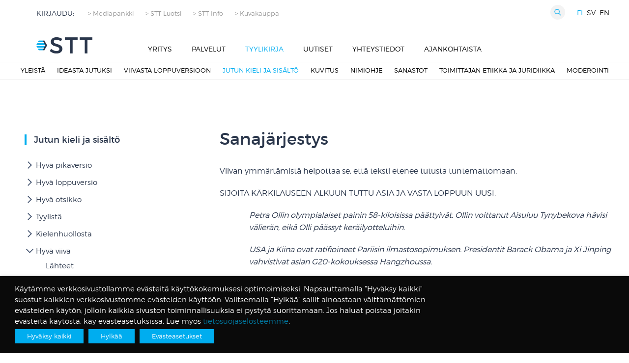

--- FILE ---
content_type: text/html; charset=UTF-8
request_url: https://stt.fi/tyylikirja/jutun-kieli-ja-sisalto/hyva-viiva/sanajarjestys/
body_size: 26945
content:
<!DOCTYPE html>

  <html class="no-js"  lang="fi">

	<head>
		<meta charset="utf-8">

		<!-- Force IE to use the latest rendering engine available -->
		<meta http-equiv="X-UA-Compatible" content="IE=edge">

		<!-- Mobile Meta -->
		<meta name="viewport" content="width=device-width, initial-scale=1.0"/>

		<!-- Icons & Favicons -->
		<link rel="icon" href="https://stt.fi/wp-content/themes/STT/favicon.png">
		<link href="https://stt.fi/wp-content/themes/STT/assets/images/apple-icon-touch.png" rel="apple-touch-icon" />
	<!--	<link href='https://fonts.googleapis.com/css?family=Montserrat:400,700' rel='stylesheet' type='text/css'>-->

		<!--[if IE]>
			<link rel="shortcut icon" href="https://stt.fi/wp-content/themes/STT/favicon.ico">
		<![endif]-->
		<meta name="msapplication-TileColor" content="#f01d4f">
		<meta name="msapplication-TileImage" content="https://stt.fi/wp-content/themes/STT/assets/images/win8-tile-icon.png">
	    <meta name="theme-color" content="#121212">

		<link rel="pingback" href="https://stt.fi/xmlrpc.php">



		<meta name='robots' content='index, follow, max-image-preview:large, max-snippet:-1, max-video-preview:-1' />

	<!-- This site is optimized with the Yoast SEO plugin v26.6 - https://yoast.com/wordpress/plugins/seo/ -->
	<title>Tyylikirja | Hyvä viiva | Sanajärjestys - STT</title>
	<meta name="description" content="Viivan ymmärtämistä helpottaa se, että teksti etenee tutusta tuntemattomaan. SIJOITA KÄRKILAUSEEN ALKUUN TUTTU ASIA JA VASTA LOPPUUN UUSI. Petra Ollin" />
	<link rel="canonical" href="https://stt.fi/tyylikirja/jutun-kieli-ja-sisalto/hyva-viiva/sanajarjestys/" />
	<meta property="og:locale" content="fi_FI" />
	<meta property="og:type" content="article" />
	<meta property="og:title" content="Tyylikirja | Hyvä viiva | Sanajärjestys - STT" />
	<meta property="og:description" content="Viivan ymmärtämistä helpottaa se, että teksti etenee tutusta tuntemattomaan. SIJOITA KÄRKILAUSEEN ALKUUN TUTTU ASIA JA VASTA LOPPUUN UUSI. Petra Ollin" />
	<meta property="og:url" content="https://stt.fi/tyylikirja/jutun-kieli-ja-sisalto/hyva-viiva/sanajarjestys/" />
	<meta property="og:site_name" content="STT" />
	<meta property="article:modified_time" content="2023-08-28T06:22:46+00:00" />
	<meta name="twitter:card" content="summary_large_image" />
	<meta name="twitter:label1" content="Arvioitu lukuaika" />
	<meta name="twitter:data1" content="1 minuutti" />
	<script type="application/ld+json" class="yoast-schema-graph">{"@context":"https://schema.org","@graph":[{"@type":"WebPage","@id":"https://stt.fi/tyylikirja/jutun-kieli-ja-sisalto/hyva-viiva/sanajarjestys/","url":"https://stt.fi/tyylikirja/jutun-kieli-ja-sisalto/hyva-viiva/sanajarjestys/","name":"Tyylikirja | Hyvä viiva | Sanajärjestys - STT","isPartOf":{"@id":"https://stt.fi/#website"},"datePublished":"2015-11-19T11:58:00+00:00","dateModified":"2023-08-28T06:22:46+00:00","description":"Viivan ymmärtämistä helpottaa se, että teksti etenee tutusta tuntemattomaan. SIJOITA KÄRKILAUSEEN ALKUUN TUTTU ASIA JA VASTA LOPPUUN UUSI. Petra Ollin","breadcrumb":{"@id":"https://stt.fi/tyylikirja/jutun-kieli-ja-sisalto/hyva-viiva/sanajarjestys/#breadcrumb"},"inLanguage":"fi","potentialAction":[{"@type":"ReadAction","target":["https://stt.fi/tyylikirja/jutun-kieli-ja-sisalto/hyva-viiva/sanajarjestys/"]}]},{"@type":"BreadcrumbList","@id":"https://stt.fi/tyylikirja/jutun-kieli-ja-sisalto/hyva-viiva/sanajarjestys/#breadcrumb","itemListElement":[{"@type":"ListItem","position":1,"name":"Home","item":"https://stt.fi/"},{"@type":"ListItem","position":2,"name":"Jutun kieli ja sisältö","item":"https://stt.fi/tyylikirja/jutun-kieli-ja-sisalto/"},{"@type":"ListItem","position":3,"name":"Hyvä viiva","item":"https://stt.fi/tyylikirja/jutun-kieli-ja-sisalto/hyva-viiva/"},{"@type":"ListItem","position":4,"name":"Sanajärjestys"}]},{"@type":"WebSite","@id":"https://stt.fi/#website","url":"https://stt.fi/","name":"STT","description":"","potentialAction":[{"@type":"SearchAction","target":{"@type":"EntryPoint","urlTemplate":"https://stt.fi/?s={search_term_string}"},"query-input":{"@type":"PropertyValueSpecification","valueRequired":true,"valueName":"search_term_string"}}],"inLanguage":"fi"}]}</script>
	<!-- / Yoast SEO plugin. -->


<link rel='dns-prefetch' href='//www.google.com' />
<link rel='dns-prefetch' href='//www.googletagmanager.com' />
<link rel="alternate" type="application/rss+xml" title="STT &raquo; syöte" href="https://stt.fi/feed/" />
<link rel="alternate" type="application/rss+xml" title="STT &raquo; kommenttien syöte" href="https://stt.fi/comments/feed/" />
<link rel="alternate" title="oEmbed (JSON)" type="application/json+oembed" href="https://stt.fi/wp-json/oembed/1.0/embed?url=https%3A%2F%2Fstt.fi%2Ftyylikirja%2Fjutun-kieli-ja-sisalto%2Fhyva-viiva%2Fsanajarjestys%2F&#038;lang=fi" />
<link rel="alternate" title="oEmbed (XML)" type="text/xml+oembed" href="https://stt.fi/wp-json/oembed/1.0/embed?url=https%3A%2F%2Fstt.fi%2Ftyylikirja%2Fjutun-kieli-ja-sisalto%2Fhyva-viiva%2Fsanajarjestys%2F&#038;format=xml&#038;lang=fi" />
<style id='wp-img-auto-sizes-contain-inline-css' type='text/css'>
img:is([sizes=auto i],[sizes^="auto," i]){contain-intrinsic-size:3000px 1500px}
/*# sourceURL=wp-img-auto-sizes-contain-inline-css */
</style>

<link rel='stylesheet' id='wp-block-library-css' href='https://stt.fi/wp-includes/css/dist/block-library/style.min.css?ver=af8b2dd63929835a8d77672636749cde' type='text/css' media='all' />
<style id='global-styles-inline-css' type='text/css'>
:root{--wp--preset--aspect-ratio--square: 1;--wp--preset--aspect-ratio--4-3: 4/3;--wp--preset--aspect-ratio--3-4: 3/4;--wp--preset--aspect-ratio--3-2: 3/2;--wp--preset--aspect-ratio--2-3: 2/3;--wp--preset--aspect-ratio--16-9: 16/9;--wp--preset--aspect-ratio--9-16: 9/16;--wp--preset--color--black: #000000;--wp--preset--color--cyan-bluish-gray: #abb8c3;--wp--preset--color--white: #ffffff;--wp--preset--color--pale-pink: #f78da7;--wp--preset--color--vivid-red: #cf2e2e;--wp--preset--color--luminous-vivid-orange: #ff6900;--wp--preset--color--luminous-vivid-amber: #fcb900;--wp--preset--color--light-green-cyan: #7bdcb5;--wp--preset--color--vivid-green-cyan: #00d084;--wp--preset--color--pale-cyan-blue: #8ed1fc;--wp--preset--color--vivid-cyan-blue: #0693e3;--wp--preset--color--vivid-purple: #9b51e0;--wp--preset--gradient--vivid-cyan-blue-to-vivid-purple: linear-gradient(135deg,rgb(6,147,227) 0%,rgb(155,81,224) 100%);--wp--preset--gradient--light-green-cyan-to-vivid-green-cyan: linear-gradient(135deg,rgb(122,220,180) 0%,rgb(0,208,130) 100%);--wp--preset--gradient--luminous-vivid-amber-to-luminous-vivid-orange: linear-gradient(135deg,rgb(252,185,0) 0%,rgb(255,105,0) 100%);--wp--preset--gradient--luminous-vivid-orange-to-vivid-red: linear-gradient(135deg,rgb(255,105,0) 0%,rgb(207,46,46) 100%);--wp--preset--gradient--very-light-gray-to-cyan-bluish-gray: linear-gradient(135deg,rgb(238,238,238) 0%,rgb(169,184,195) 100%);--wp--preset--gradient--cool-to-warm-spectrum: linear-gradient(135deg,rgb(74,234,220) 0%,rgb(151,120,209) 20%,rgb(207,42,186) 40%,rgb(238,44,130) 60%,rgb(251,105,98) 80%,rgb(254,248,76) 100%);--wp--preset--gradient--blush-light-purple: linear-gradient(135deg,rgb(255,206,236) 0%,rgb(152,150,240) 100%);--wp--preset--gradient--blush-bordeaux: linear-gradient(135deg,rgb(254,205,165) 0%,rgb(254,45,45) 50%,rgb(107,0,62) 100%);--wp--preset--gradient--luminous-dusk: linear-gradient(135deg,rgb(255,203,112) 0%,rgb(199,81,192) 50%,rgb(65,88,208) 100%);--wp--preset--gradient--pale-ocean: linear-gradient(135deg,rgb(255,245,203) 0%,rgb(182,227,212) 50%,rgb(51,167,181) 100%);--wp--preset--gradient--electric-grass: linear-gradient(135deg,rgb(202,248,128) 0%,rgb(113,206,126) 100%);--wp--preset--gradient--midnight: linear-gradient(135deg,rgb(2,3,129) 0%,rgb(40,116,252) 100%);--wp--preset--font-size--small: 13px;--wp--preset--font-size--medium: 20px;--wp--preset--font-size--large: 36px;--wp--preset--font-size--x-large: 42px;--wp--preset--spacing--20: 0.44rem;--wp--preset--spacing--30: 0.67rem;--wp--preset--spacing--40: 1rem;--wp--preset--spacing--50: 1.5rem;--wp--preset--spacing--60: 2.25rem;--wp--preset--spacing--70: 3.38rem;--wp--preset--spacing--80: 5.06rem;--wp--preset--shadow--natural: 6px 6px 9px rgba(0, 0, 0, 0.2);--wp--preset--shadow--deep: 12px 12px 50px rgba(0, 0, 0, 0.4);--wp--preset--shadow--sharp: 6px 6px 0px rgba(0, 0, 0, 0.2);--wp--preset--shadow--outlined: 6px 6px 0px -3px rgb(255, 255, 255), 6px 6px rgb(0, 0, 0);--wp--preset--shadow--crisp: 6px 6px 0px rgb(0, 0, 0);}:where(.is-layout-flex){gap: 0.5em;}:where(.is-layout-grid){gap: 0.5em;}body .is-layout-flex{display: flex;}.is-layout-flex{flex-wrap: wrap;align-items: center;}.is-layout-flex > :is(*, div){margin: 0;}body .is-layout-grid{display: grid;}.is-layout-grid > :is(*, div){margin: 0;}:where(.wp-block-columns.is-layout-flex){gap: 2em;}:where(.wp-block-columns.is-layout-grid){gap: 2em;}:where(.wp-block-post-template.is-layout-flex){gap: 1.25em;}:where(.wp-block-post-template.is-layout-grid){gap: 1.25em;}.has-black-color{color: var(--wp--preset--color--black) !important;}.has-cyan-bluish-gray-color{color: var(--wp--preset--color--cyan-bluish-gray) !important;}.has-white-color{color: var(--wp--preset--color--white) !important;}.has-pale-pink-color{color: var(--wp--preset--color--pale-pink) !important;}.has-vivid-red-color{color: var(--wp--preset--color--vivid-red) !important;}.has-luminous-vivid-orange-color{color: var(--wp--preset--color--luminous-vivid-orange) !important;}.has-luminous-vivid-amber-color{color: var(--wp--preset--color--luminous-vivid-amber) !important;}.has-light-green-cyan-color{color: var(--wp--preset--color--light-green-cyan) !important;}.has-vivid-green-cyan-color{color: var(--wp--preset--color--vivid-green-cyan) !important;}.has-pale-cyan-blue-color{color: var(--wp--preset--color--pale-cyan-blue) !important;}.has-vivid-cyan-blue-color{color: var(--wp--preset--color--vivid-cyan-blue) !important;}.has-vivid-purple-color{color: var(--wp--preset--color--vivid-purple) !important;}.has-black-background-color{background-color: var(--wp--preset--color--black) !important;}.has-cyan-bluish-gray-background-color{background-color: var(--wp--preset--color--cyan-bluish-gray) !important;}.has-white-background-color{background-color: var(--wp--preset--color--white) !important;}.has-pale-pink-background-color{background-color: var(--wp--preset--color--pale-pink) !important;}.has-vivid-red-background-color{background-color: var(--wp--preset--color--vivid-red) !important;}.has-luminous-vivid-orange-background-color{background-color: var(--wp--preset--color--luminous-vivid-orange) !important;}.has-luminous-vivid-amber-background-color{background-color: var(--wp--preset--color--luminous-vivid-amber) !important;}.has-light-green-cyan-background-color{background-color: var(--wp--preset--color--light-green-cyan) !important;}.has-vivid-green-cyan-background-color{background-color: var(--wp--preset--color--vivid-green-cyan) !important;}.has-pale-cyan-blue-background-color{background-color: var(--wp--preset--color--pale-cyan-blue) !important;}.has-vivid-cyan-blue-background-color{background-color: var(--wp--preset--color--vivid-cyan-blue) !important;}.has-vivid-purple-background-color{background-color: var(--wp--preset--color--vivid-purple) !important;}.has-black-border-color{border-color: var(--wp--preset--color--black) !important;}.has-cyan-bluish-gray-border-color{border-color: var(--wp--preset--color--cyan-bluish-gray) !important;}.has-white-border-color{border-color: var(--wp--preset--color--white) !important;}.has-pale-pink-border-color{border-color: var(--wp--preset--color--pale-pink) !important;}.has-vivid-red-border-color{border-color: var(--wp--preset--color--vivid-red) !important;}.has-luminous-vivid-orange-border-color{border-color: var(--wp--preset--color--luminous-vivid-orange) !important;}.has-luminous-vivid-amber-border-color{border-color: var(--wp--preset--color--luminous-vivid-amber) !important;}.has-light-green-cyan-border-color{border-color: var(--wp--preset--color--light-green-cyan) !important;}.has-vivid-green-cyan-border-color{border-color: var(--wp--preset--color--vivid-green-cyan) !important;}.has-pale-cyan-blue-border-color{border-color: var(--wp--preset--color--pale-cyan-blue) !important;}.has-vivid-cyan-blue-border-color{border-color: var(--wp--preset--color--vivid-cyan-blue) !important;}.has-vivid-purple-border-color{border-color: var(--wp--preset--color--vivid-purple) !important;}.has-vivid-cyan-blue-to-vivid-purple-gradient-background{background: var(--wp--preset--gradient--vivid-cyan-blue-to-vivid-purple) !important;}.has-light-green-cyan-to-vivid-green-cyan-gradient-background{background: var(--wp--preset--gradient--light-green-cyan-to-vivid-green-cyan) !important;}.has-luminous-vivid-amber-to-luminous-vivid-orange-gradient-background{background: var(--wp--preset--gradient--luminous-vivid-amber-to-luminous-vivid-orange) !important;}.has-luminous-vivid-orange-to-vivid-red-gradient-background{background: var(--wp--preset--gradient--luminous-vivid-orange-to-vivid-red) !important;}.has-very-light-gray-to-cyan-bluish-gray-gradient-background{background: var(--wp--preset--gradient--very-light-gray-to-cyan-bluish-gray) !important;}.has-cool-to-warm-spectrum-gradient-background{background: var(--wp--preset--gradient--cool-to-warm-spectrum) !important;}.has-blush-light-purple-gradient-background{background: var(--wp--preset--gradient--blush-light-purple) !important;}.has-blush-bordeaux-gradient-background{background: var(--wp--preset--gradient--blush-bordeaux) !important;}.has-luminous-dusk-gradient-background{background: var(--wp--preset--gradient--luminous-dusk) !important;}.has-pale-ocean-gradient-background{background: var(--wp--preset--gradient--pale-ocean) !important;}.has-electric-grass-gradient-background{background: var(--wp--preset--gradient--electric-grass) !important;}.has-midnight-gradient-background{background: var(--wp--preset--gradient--midnight) !important;}.has-small-font-size{font-size: var(--wp--preset--font-size--small) !important;}.has-medium-font-size{font-size: var(--wp--preset--font-size--medium) !important;}.has-large-font-size{font-size: var(--wp--preset--font-size--large) !important;}.has-x-large-font-size{font-size: var(--wp--preset--font-size--x-large) !important;}
/*# sourceURL=global-styles-inline-css */
</style>

<style id='classic-theme-styles-inline-css' type='text/css'>
/*! This file is auto-generated */
.wp-block-button__link{color:#fff;background-color:#32373c;border-radius:9999px;box-shadow:none;text-decoration:none;padding:calc(.667em + 2px) calc(1.333em + 2px);font-size:1.125em}.wp-block-file__button{background:#32373c;color:#fff;text-decoration:none}
/*# sourceURL=/wp-includes/css/classic-themes.min.css */
</style>
<link rel='stylesheet' id='contact-form-7-css' href='https://stt.fi/wp-content/plugins/contact-form-7/includes/css/styles.css?ver=6.1.4' type='text/css' media='all' />
<link rel='stylesheet' id='cookie-law-info-css' href='https://stt.fi/wp-content/plugins/webtoffee-gdpr-cookie-consent/public/css/cookie-law-info-public.css?ver=2.6.6' type='text/css' media='all' />
<link rel='stylesheet' id='cookie-law-info-gdpr-css' href='https://stt.fi/wp-content/plugins/webtoffee-gdpr-cookie-consent/public/css/cookie-law-info-gdpr.css?ver=2.6.6' type='text/css' media='all' />
<style id='cookie-law-info-gdpr-inline-css' type='text/css'>
.cli-modal-content, .cli-tab-content { background-color: #ffffff; }.cli-privacy-content-text, .cli-modal .cli-modal-dialog, .cli-tab-container p, a.cli-privacy-readmore { color: #000000; }.cli-tab-header { background-color: #f2f2f2; }.cli-tab-header, .cli-tab-header a.cli-nav-link,span.cli-necessary-caption,.cli-switch .cli-slider:after { color: #000000; }.cli-switch .cli-slider:before { background-color: #ffffff; }.cli-switch input:checked + .cli-slider:before { background-color: #ffffff; }.cli-switch .cli-slider { background-color: #e3e1e8; }.cli-switch input:checked + .cli-slider { background-color: #28a745; }.cli-modal-close svg { fill: #000000; }.cli-tab-footer .wt-cli-privacy-accept-all-btn { background-color: #00acad; color: #ffffff}.cli-tab-footer .wt-cli-privacy-accept-btn { background-color: #00acad; color: #ffffff}.cli-tab-header a:before{ border-right: 1px solid #000000; border-bottom: 1px solid #000000; }
/*# sourceURL=cookie-law-info-gdpr-inline-css */
</style>
<link rel='stylesheet' id='webfontkit-css' href='https://stt.fi/wp-content/themes/STT/assets/css/webfontkit/stylesheet.css?ver=af8b2dd63929835a8d77672636749cde' type='text/css' media='all' />
<link rel='stylesheet' id='normalize-css-css' href='https://stt.fi/wp-content/themes/STT/assets/vendor/foundation/css/normalize.min.css?ver=af8b2dd63929835a8d77672636749cde' type='text/css' media='all' />
<link rel='stylesheet' id='foundation-css-css' href='https://stt.fi/wp-content/themes/STT/assets/vendor/foundation/css/foundation.min.css?ver=af8b2dd63929835a8d77672636749cde' type='text/css' media='all' />
<link rel='stylesheet' id='site-css-css' href='https://stt.fi/wp-content/themes/STT/assets/css/stt.css?rn=14&#038;ver=af8b2dd63929835a8d77672636749cde' type='text/css' media='all' />
<script type="text/javascript" src="https://stt.fi/wp-content/themes/STT/assets/vendor/foundation/js/vendor/jquery.js?ver=2.1.3" id="jquery-js"></script>
<script type="text/javascript" id="cookie-law-info-js-extra">
/* <![CDATA[ */
var Cli_Data = {"nn_cookie_ids":["__Secure-ROLLOUT_TOKEN","AWSALBAPP-0","AWSALBAPP-1","AWSALBAPP-2","AWSALBAPP-3","rc::a","rc::c","_cfuvid","guest_id","VISITOR_PRIVACY_METADATA","_hjSessionUser_*","_hjSession_*","pll_language","ytidb::LAST_RESULT_ENTRY_KEY","yt-remote-session-app","yt-remote-cast-installed","yt-remote-session-name","yt-remote-fast-check-period","_gat_gtag_UA_*","_hjIncludedInSessionSample_129002","yt.innertube::requests","yt.innertube::nextId","_ga_*","_pk_id.*","_pk_ses.*","_hjRecordingLastActivity","_hjRecordingEnabled","_hjSessionUser_129002","_hjSession_129002","DEVICE_INFO","CookieLawInfoConsent","_GRECAPTCHA","datadome","yt-remote-device-id","yt-remote-connected-devices","_pk_id.2499.4930","_pk_ses.2499.4930","_ga_1SQKZPKC4M","_hjFirstSeen","_hjIncludedInSessionSample","_hjIncludedInPageviewSample","_hjAbsoluteSessionInProgress","CONSENT","__cf_bm","_ga","_gid","_gat","NID","VISITOR_INFO1_LIVE","GPS","YSC","IDE","vuid","sc_anonymous_id"],"non_necessary_cookies":{"necessary":["cookielawinfo-checkbox-analytics","cookielawinfo-checkbox-advertisement","rc::a","rc::c","_cfuvid","cookielawinfo-checkbox-others","cookielawinfo-checkbox-functional","cookielawinfo-checkbox-liikenteen-analysointievasteet","cookielawinfo-checkbox-markkinointievasteet","cookielawinfo-checkbox-valttamattomat-evasteet","CookieLawInfoConsent","_GRECAPTCHA","datadome","cookielawinfo-checkbox-vapaaehtoiset-evasteet"],"analytics":["_hjSessionUser_*","_hjSession_*","_gat_gtag_UA_*","_hjIncludedInSessionSample_129002","_ga_*","_pk_id.*","_pk_ses.*","_hjRecordingLastActivity","_hjRecordingEnabled","_hjSessionUser_129002","_hjSession_129002","_pk_id.2499.4930","_pk_ses.2499.4930","_ga_1SQKZPKC4M","_hjFirstSeen","_hjIncludedInSessionSample","_hjIncludedInPageviewSample","_hjAbsoluteSessionInProgress","CONSENT","_ga","_gid","_gat","GPS","YSC","vuid"],"advertisement":["guest_id","VISITOR_PRIVACY_METADATA","yt.innertube::requests","yt.innertube::nextId","yt-remote-device-id","yt-remote-connected-devices","NID","VISITOR_INFO1_LIVE","IDE"],"others":["__Secure-ROLLOUT_TOKEN","AWSALBAPP-0","AWSALBAPP-1","AWSALBAPP-2","AWSALBAPP-3","cookielawinfo-checkbox-valfria"],"functional":["pll_language","ytidb::LAST_RESULT_ENTRY_KEY","yt-remote-session-app","yt-remote-cast-installed","yt-remote-session-name","yt-remote-fast-check-period","DEVICE_INFO","__cf_bm","sc_anonymous_id"]},"cookielist":{"necessary":{"id":65,"status":true,"priority":0,"title":"V\u00e4ltt\u00e4m\u00e4tt\u00f6m\u00e4t ev\u00e4steet","strict":true,"default_state":false,"ccpa_optout":false,"loadonstart":false},"analytics":{"id":52,"status":true,"priority":0,"title":"Liikenteen analysointiev\u00e4steet","strict":false,"default_state":false,"ccpa_optout":false,"loadonstart":false},"advertisement":{"id":54,"status":true,"priority":0,"title":"Markkinointiev\u00e4steet","strict":false,"default_state":false,"ccpa_optout":false,"loadonstart":false},"others":{"id":87,"status":true,"priority":0,"title":"Muut ev\u00e4steet","strict":false,"default_state":false,"ccpa_optout":false,"loadonstart":false},"functional":{"id":88,"status":true,"priority":0,"title":"Toiminnallisuuksia tukevat ev\u00e4steet","strict":false,"default_state":false,"ccpa_optout":false,"loadonstart":false}},"ajax_url":"https://stt.fi/wp-admin/admin-ajax.php","current_lang":"fi","security":"fa8d5aefa2","eu_countries":["GB"],"geoIP":"disabled","use_custom_geolocation_api":"","custom_geolocation_api":"https://geoip.cookieyes.com/geoip/checker/result.php","consentVersion":"9","strictlyEnabled":["necessary","obligatoire"],"cookieDomain":"","privacy_length":"250","ccpaEnabled":"","ccpaRegionBased":"","ccpaBarEnabled":"","ccpaType":"gdpr","triggerDomRefresh":"","secure_cookies":""};
var log_object = {"ajax_url":"https://stt.fi/wp-admin/admin-ajax.php"};
//# sourceURL=cookie-law-info-js-extra
/* ]]> */
</script>
<script type="text/javascript" src="https://stt.fi/wp-content/plugins/webtoffee-gdpr-cookie-consent/public/js/cookie-law-info-public.js?ver=2.6.6" id="cookie-law-info-js"></script>
		<script>
			const redact_ad_data = false;
			let wt_cli_ad_storage, wt_cli_analytics_storage, wt_cli_functionality_storage, wt_cli_waiting_period;
			let wt_url_passthrough = true;
			let wt_cli_bypass = 0;
			// Set values for wt_cli_advertisement_category, wt_cli_analytics_category, wt_cli_functional_category
			let wt_cli_advertisement_category = 'advertisement';
			let wt_cli_analytics_category = 'analytics';
			let wt_cli_functional_category = 'functional';

			window.dataLayer = window.dataLayer || [];
			//Set default state 
			update_default_state(wt_cli_advertisement_category, wt_cli_analytics_category, wt_cli_functional_category);

			function update_default_state(wt_cli_advertisement_category, wt_cli_analytics_category, wt_cli_functional_category) {
				let wt_cookie_policy_val = getCookie(`viewed_cookie_policy`, true);
				let wt_analytics_cookie_val = getCookie(`cookielawinfo-checkbox-${wt_cli_analytics_category}`);
				let wt_advertisement_cookie_val = getCookie(`cookielawinfo-checkbox-${wt_cli_advertisement_category}`);
				let wt_functional_cookie_val = getCookie(`cookielawinfo-checkbox-${wt_cli_functional_category}`);
				wt_cli_ad_storage = (wt_advertisement_cookie_val === 'yes' && wt_cookie_policy_val) ? 'granted' : 'denied';
				wt_cli_analytics_storage = (wt_analytics_cookie_val === 'yes' && wt_cookie_policy_val) ? 'granted' : 'denied';
				wt_cli_functionality_storage = (wt_functional_cookie_val === 'yes' && wt_cookie_policy_val) ? 'granted' : 'denied';
				wt_cli_waiting_period = 500;
				//Support for cookie scanner
				if (wt_cli_bypass) {
					wt_cli_ad_storage = wt_cli_analytics_storage = wt_cli_functionality_storage = 'granted';
					wt_cli_waiting_period = 100;
				}
				gtag("consent", "default", {
					ad_storage: "denied",
					ad_user_data: "denied",
					ad_personalization: "denied",
					analytics_storage: "denied",
					functionality_storage: "denied",
					personalization_storage: "denied",
					security_storage: "granted",
					wait_for_update: wt_cli_waiting_period,
				});
			}

			function gtag() {
				dataLayer.push(arguments);
			}
			gtag("set", "developer_id.dZDk4Nz", true);
			gtag("set", "ads_data_redaction", true);
			gtag("set", "url_passthrough", wt_url_passthrough);

			//Check whether already given consent 
			let wt_viewed_cookie_policy = getCookie(`viewed_cookie_policy`, true);
			if(wt_viewed_cookie_policy) {
				checkConsentInitialized();
			}
			// Check if banner is hidden and initialize consent
			document.addEventListener("cliBannerVisibility", function(event) {
				if (event.detail.visible === false) {
					checkConsentInitialized();
				}
			});
			document.addEventListener("cli_consent_update", function() {
				checkConsentInitialized();
			});
			function checkConsentInitialized() {
				// Define a variable to store the retry interval
				const retryInterval = 100; // milliseconds

				function tryToUpdateConsent() {
					// Check if CLI.consent is not loaded yet
					if (typeof CLI === 'undefined' || Object.keys(CLI.consent).length === 0) {
						// If not loaded, wait for the retry interval and retry
						setTimeout(tryToUpdateConsent, retryInterval);
						return;
					}
					// If CLI.consent is loaded, proceed with updating consent status
					setTimeout(update_consent_status, 500); // Delaying the function call for 0.5 seconds
				}

				// Start the initial attempt to update consent
				tryToUpdateConsent();
			}

			function update_consent_status() {
				// Your logic for accepting cookie consent
				wt_cli_ad_storage = 'denied';
				wt_cli_analytics_storage = 'denied';
				wt_cli_functionality_storage = 'denied';
				if (CLI.consent[wt_cli_advertisement_category] == true) {
					wt_cli_ad_storage = 'granted';
				}
				if (CLI.consent[wt_cli_analytics_category] == true) {
					wt_cli_analytics_storage = 'granted';
				}
				if (CLI.consent[wt_cli_functional_category] == true) {
					wt_cli_functionality_storage = 'granted';
				}
				// Access cliBlocker.cliShowBar value
				let isBannerDisabled = cliBlocker.cliShowBar;
				//Support for cookie scanner
				if (wt_cli_bypass || !isBannerDisabled) {
					wt_cli_ad_storage = wt_cli_analytics_storage = wt_cli_functionality_storage = 'granted';
					wt_cli_waiting_period = 100;
				}
				gtag('consent', 'update', {
					'ad_storage': wt_cli_ad_storage,
					'ad_user_data': wt_cli_ad_storage,
					'ad_personalization': wt_cli_ad_storage,
					'analytics_storage': wt_cli_analytics_storage,
					'functionality_storage': wt_cli_functionality_storage,
					'personalization_storage': wt_cli_functionality_storage,
					'security_storage': "granted",
				});
				set_ads_data_redaction();
			}

			function set_ads_data_redaction() {
				if (redact_ad_data && wt_cli_ad_storage == 'denied') {
					gtag('set', 'ads_data_redaction', true);
				}
			}

			function getCookie(name, force = false) {
				const value = "; " + document.cookie;
				const parts = value.split("; " + name + "=");
				if (parts.length === 2) {
					return parts.pop().split(";").shift();
				}
				return force ? false : 'no'; // Return 'false' if cookie doesn't exist and force is true
			}
		</script>
	<link rel="https://api.w.org/" href="https://stt.fi/wp-json/" /><link rel='shortlink' href='https://stt.fi/?p=299' />
<meta name="generator" content="Site Kit by Google 1.168.0" /> <style> .ppw-ppf-input-container { background-color: !important; padding: px!important; border-radius: px!important; } .ppw-ppf-input-container div.ppw-ppf-headline { font-size: px!important; font-weight: !important; color: !important; } .ppw-ppf-input-container div.ppw-ppf-desc { font-size: px!important; font-weight: !important; color: !important; } .ppw-ppf-input-container label.ppw-pwd-label { font-size: px!important; font-weight: !important; color: !important; } div.ppwp-wrong-pw-error { font-size: px!important; font-weight: !important; color: #dc3232!important; background: !important; } .ppw-ppf-input-container input[type='submit'] { color: !important; background: !important; } .ppw-ppf-input-container input[type='submit']:hover { color: !important; background: !important; } .ppw-ppf-desc-below { font-size: px!important; font-weight: !important; color: !important; } </style>  <style> .ppw-form { background-color: !important; padding: px!important; border-radius: px!important; } .ppw-headline.ppw-pcp-pf-headline { font-size: px!important; font-weight: !important; color: !important; } .ppw-description.ppw-pcp-pf-desc { font-size: px!important; font-weight: !important; color: !important; } .ppw-pcp-pf-desc-above-btn { display: block; } .ppw-pcp-pf-desc-below-form { font-size: px!important; font-weight: !important; color: !important; } .ppw-input label.ppw-pcp-password-label { font-size: px!important; font-weight: !important; color: !important; } .ppw-form input[type='submit'] { color: !important; background: !important; } .ppw-form input[type='submit']:hover { color: !important; background: !important; } div.ppw-error.ppw-pcp-pf-error-msg { font-size: px!important; font-weight: !important; color: #dc3232!important; background: !important; } </style> 
<!-- Google Tag Manager snippet added by Site Kit -->
<script type="text/javascript">
/* <![CDATA[ */

			( function( w, d, s, l, i ) {
				w[l] = w[l] || [];
				w[l].push( {'gtm.start': new Date().getTime(), event: 'gtm.js'} );
				var f = d.getElementsByTagName( s )[0],
					j = d.createElement( s ), dl = l != 'dataLayer' ? '&l=' + l : '';
				j.async = true;
				j.src = 'https://www.googletagmanager.com/gtm.js?id=' + i + dl;
				f.parentNode.insertBefore( j, f );
			} )( window, document, 'script', 'dataLayer', 'GTM-TJV87KV' );
			
/* ]]> */
</script>

<!-- End Google Tag Manager snippet added by Site Kit -->
		<style type="text/css" id="wp-custom-css">
			
.cli-plugin-button:focus, .cli-bar-message a:focus { 

opacity: 1 !important; 
outline: none !important;
text-decoration: none;  

} 

.cli-plugin-button {
	margin: 5px 10px 5px 0!important;
}

.is-type-video {
 text-align: center;
}

.post-date {
	display: block;
	margin-bottom: 10px;
}

.twitter-timeline {
	display: none;
}		</style>
		
		<!-- Google Analytics -->
		<!-- end analytics -->

		<!-- Google tag (gtag.js) -->
		<script async src="https://www.googletagmanager.com/gtag/js?id=G-1SQKZPKC4M"></script>
		<script>
		  window.dataLayer = window.dataLayer || [];
		  function gtag(){dataLayer.push(arguments);}
		  gtag('js', new Date());

		  gtag('config', 'G-1SQKZPKC4M');
		</script>


<!-- <script src="https://www.google.com/recaptcha/api.js" async defer></script> -->

        <meta name="google-site-verification" content="M7Ww6skq-cZOrYXJLPHTIIcZ2Y67O4ytz0F97IDWwio" />

        <!-- Matomo -->
        <script type="text/javascript">
            var _paq = window._paq = window._paq || [];
            / tracker methods like "setCustomDimension" should be called before "trackPageView" /
            _paq.push(['trackPageView']);
            _paq.push(['enableLinkTracking']);
            (function() {
                var u="https://piwik.cloudcity.fi/";
                _paq.push(['setTrackerUrl', u+'piwik.php']);
                _paq.push(['setSiteId', '2499']);
                var d=document, g=d.createElement('script'), s=d.getElementsByTagName('script')[0];
                g.type='text/javascript'; g.async=true; g.src=u+'piwik.js'; s.parentNode.insertBefore(g,s);
            })();
        </script>
        <!-- End Matomo Code -->
	<link rel='stylesheet' id='cookie-law-info-table-css' href='https://stt.fi/wp-content/plugins/webtoffee-gdpr-cookie-consent/public/css/cookie-law-info-table.css?ver=2.6.6' type='text/css' media='all' />
</head>

	<body  class="wp-singular stylebook-template-default single single-stylebook postid-299 wp-theme-STT top">
		<div class="off-canvas-wrap" data-offcanvas>
			<div class="inner-wrap">
				<div id="container">

					<header class="header" role="banner">
												

    <div id="top" class="fixed mainmenu border-bottom">

        <div class="lang-select show-for-large-up">
            	<li class="lang-item lang-item-91 lang-item-fi current-lang lang-item-first"><a lang="fi" hreflang="fi" href="https://stt.fi/tyylikirja/jutun-kieli-ja-sisalto/hyva-viiva/sanajarjestys/" aria-current="true">fi</a></li>
	<li class="lang-item lang-item-94 lang-item-sv no-translation"><a lang="sv-SE" hreflang="sv-SE" href="https://stt.fi/sv/framsida/">sv</a></li>
	<li class="lang-item lang-item-99 lang-item-en no-translation"><a lang="en-US" hreflang="en-US" href="https://stt.fi/en/about-stt/">en</a></li>
            <style>.lang-select li{list-style: none; display: inline-block; text-transform: uppercase;} .lang-select li.current-lang a{color: #00acf0;}</style>
        </div>
        <div id="search" class="row">


            <!-- desktop search field "outside the grid" -->
            <div class="show-for-large-up">
                <form role="search" method="get" class="search-form" action="/" style="top: 10px;">
	<label>
		<span class="screen-reader-text">Haku</span>
	</label>
	<div class="inputs">
		<input class="search-field" placeholder="Hae..." value="" name="s" title="Search" type="search">
		<input class="search-submit" value="Search" type="submit">
	</div>
    <input name="lang" value="fi" type="hidden"></form>            </div>
        </div>


        <div id="toplinks" class="border-bottom toplinks">
            <nav class="wider top-bar">
                <section class="top-links-section">



                    <span>KIRJAUDU:</span><ul id="menu-kirjautumislinkit" class="menu toplinks"><li class="divider"></li><li id="menu-item-523" class="menu-item menu-item-type-custom menu-item-object-custom menu-item-523"><a href="http://mediapankki.stt.fi/">> Mediapankki</a></li>
<li class="divider"></li><li id="menu-item-524" class="menu-item menu-item-type-custom menu-item-object-custom menu-item-524"><a href="https://mediapankki.stt.fi/">> STT Luotsi</a></li>
<li class="divider"></li><li id="menu-item-525" class="menu-item menu-item-type-custom menu-item-object-custom menu-item-525"><a href="https://www.sttinfo.fi/">> STT Info</a></li>
<li class="divider"></li><li id="menu-item-526" class="menu-item menu-item-type-custom menu-item-object-custom menu-item-526"><a href="http://kuvakauppa.lehtikuva.fi/">> Kuvakauppa</a></li>
</ul>

                </section>
            </nav>
        </div>

        <nav class="top-bar">
            <section class="wider top-bar-section">

                <div class="title-area">
                    <!-- Title Area -->
                    <div class="name">
                        <span><a id="logo" href="https://stt.fi" >STT</a>
                        </span>
                    </div>
                    <div class="toggle-topbar menu-icon">
                        <a href="#"><span>Menu</span></a>
                    </div>
                </div>

                <ul id="menu-paavalikko" class="menu simple"><li class="divider"></li><li id="menu-item-1910" class="menu-item menu-item-type-custom menu-item-object-custom menu-item-has-children has-dropdown menu-item-1910"><a href="/">Yritys</a>
<div class="submenu-wrapper"><ul class="sub-menu dropdown">
	<li id="menu-item-1194" class="menu-item menu-item-type-post_type menu-item-object-page menu-item-home menu-item-1194"><a href="https://stt.fi/">STT</a></li>
	<li id="menu-item-516" class="menu-item menu-item-type-post_type menu-item-object-page menu-item-516"><a href="https://stt.fi/omistajat/">Johto ja omistajat</a></li>
	<li id="menu-item-128" class="menu-item menu-item-type-post_type menu-item-object-page menu-item-128"><a href="https://stt.fi/tiedotteet/">Tiedotteet</a></li>
</ul>
</li>
<li class="divider"></li><li id="menu-item-1907" class="menu-item menu-item-type-custom menu-item-object-custom menu-item-has-children has-dropdown menu-item-1907"><a href="/palvelut">Palvelut</a>
<div class="submenu-wrapper"><ul class="sub-menu dropdown">
	<li id="menu-item-669" class="menu-item menu-item-type-post_type menu-item-object-page menu-item-669"><a href="https://stt.fi/palvelut/">Miksi STT?</a></li>
	<li id="menu-item-534" class="menu-item menu-item-type-post_type menu-item-object-page menu-item-534"><a href="https://stt.fi/palvelut/referenssit/">Referenssit</a></li>
	<li id="menu-item-137" class="menu-item menu-item-type-post_type menu-item-object-page menu-item-137"><a href="https://stt.fi/palvelut/kaikki-palvelut/">Kaikki palvelut</a></li>
</ul>
</li>
<li class="divider"></li><li id="menu-item-605" class="menu-item menu-item-type-post_type menu-item-object-stylebook menu-item-has-children has-dropdown menu-item-605"><a href="https://stt.fi/tyylikirja/esittely/">Tyylikirja</a>
<div class="submenu-wrapper"><ul class="sub-menu dropdown">
	<li id="menu-item-10828" class="menu-item menu-item-type-post_type menu-item-object-stylebook menu-item-10828"><a href="https://stt.fi/tyylikirja/yleista/">Yleistä</a></li>
	<li id="menu-item-10826" class="menu-item menu-item-type-post_type menu-item-object-stylebook menu-item-10826"><a href="https://stt.fi/tyylikirja/ideasta-jutuksi/">Ideasta jutuksi</a></li>
	<li id="menu-item-10825" class="menu-item menu-item-type-post_type menu-item-object-stylebook menu-item-10825"><a href="https://stt.fi/tyylikirja/viivasta-lehtiversioon/">Viivasta loppuversioon</a></li>
	<li id="menu-item-10824" class="menu-item menu-item-type-post_type menu-item-object-stylebook current-stylebook-ancestor menu-item-10824"><a href="https://stt.fi/tyylikirja/jutun-kieli-ja-sisalto/">Jutun kieli ja sisältö</a></li>
	<li id="menu-item-10823" class="menu-item menu-item-type-post_type menu-item-object-stylebook menu-item-10823"><a href="https://stt.fi/tyylikirja/kuvitus/">Kuvitus</a></li>
	<li id="menu-item-10822" class="menu-item menu-item-type-post_type menu-item-object-stylebook menu-item-10822"><a href="https://stt.fi/tyylikirja/nimiohje/">Nimiohje</a></li>
	<li id="menu-item-10821" class="menu-item menu-item-type-post_type menu-item-object-stylebook menu-item-10821"><a href="https://stt.fi/tyylikirja/sanastot/">Sanastot</a></li>
	<li id="menu-item-10820" class="menu-item menu-item-type-post_type menu-item-object-stylebook menu-item-10820"><a href="https://stt.fi/tyylikirja/toimittajan-etiikka-ja-juridiikka/">Toimittajan etiikka ja juridiikka</a></li>
	<li id="menu-item-11160" class="menu-item menu-item-type-post_type menu-item-object-stylebook menu-item-11160"><a href="https://stt.fi/tyylikirja/moderointi/">Moderointi</a></li>
</ul>
</li>
<li class="divider"></li><li id="menu-item-1899" class="menu-item menu-item-type-post_type menu-item-object-page menu-item-has-children has-dropdown menu-item-1899"><a href="https://stt.fi/uutiset/">Uutiset</a>
<div class="submenu-wrapper"><ul class="sub-menu dropdown">
	<li id="menu-item-1990" class="menu-item menu-item-type-post_type menu-item-object-page menu-item-1990"><a href="https://stt.fi/uutiset/">Uutiset</a></li>
	<li id="menu-item-1901" class="menu-item menu-item-type-post_type menu-item-object-page menu-item-1901"><a href="https://stt.fi/uutiset/tilaa-tekstiviestiuutiset/">Tilaa tekstiviestiuutiset</a></li>
	<li id="menu-item-1902" class="menu-item menu-item-type-post_type menu-item-object-page menu-item-1902"><a href="https://stt.fi/uutiset/uutisvinkki/">Uutisvinkki</a></li>
</ul>
</li>
<li class="divider"></li><li id="menu-item-1908" class="menu-item menu-item-type-custom menu-item-object-custom menu-item-has-children has-dropdown menu-item-1908"><a href="/yhteystiedot">Yhteystiedot</a>
<div class="submenu-wrapper"><ul class="sub-menu dropdown">
	<li id="menu-item-635" class="menu-item menu-item-type-post_type menu-item-object-page menu-item-635"><a href="https://stt.fi/yhteystiedot/">Yritys</a></li>
	<li id="menu-item-652" class="menu-item menu-item-type-post_type menu-item-object-page menu-item-652"><a href="https://stt.fi/yhteystiedot/toimitus/">Toimitus</a></li>
	<li id="menu-item-651" class="menu-item menu-item-type-post_type menu-item-object-page menu-item-651"><a href="https://stt.fi/yhteystiedot/myynti/">Myynti</a></li>
	<li id="menu-item-650" class="menu-item menu-item-type-post_type menu-item-object-page menu-item-650"><a href="https://stt.fi/yhteystiedot/johtoryhma/">Johtoryhmä</a></li>
	<li id="menu-item-11007" class="menu-item menu-item-type-post_type menu-item-object-page menu-item-11007"><a href="https://stt.fi/yhteystiedot/saapumisohjeet/">Saapumisohjeet</a></li>
	<li id="menu-item-649" class="menu-item menu-item-type-post_type menu-item-object-page menu-item-649"><a href="https://stt.fi/yhteystiedot/palaute/">Huomasitko virheen tai haluatko antaa palautetta?</a></li>
	<li id="menu-item-678" class="menu-item menu-item-type-post_type menu-item-object-page menu-item-678"><a href="https://stt.fi/yhteystiedot/tyopaikat/">Avoinna olevat tehtävät</a></li>
</ul>
</li>
<li class="divider"></li><li id="menu-item-683" class="menu-item menu-item-type-post_type menu-item-object-page current_page_parent menu-item-683"><a href="https://stt.fi/ajankohtaista/">Ajankohtaista</a></li>
</ul>

            </section>
            <div id="desktop-dropdown">
                <img class="arrow" src="https://stt.fi/wp-content/themes/STT/assets/images/triangle.png" alt="kolmio ikoni">

                <div class="container"></div>
            </div>
        </nav>
    </div>


    <div id="mobile-navi" class="">
        <span><a id="logo" href="/">STT</a>
        </span>
        <button id="close_btn" class="">X</button>

        <div class="lang">
            	<li class="lang-item lang-item-91 lang-item-fi current-lang lang-item-first"><a lang="fi" hreflang="fi" href="https://stt.fi/tyylikirja/jutun-kieli-ja-sisalto/hyva-viiva/sanajarjestys/" aria-current="true">fi</a></li>
	<li class="lang-item lang-item-94 lang-item-sv no-translation"><a lang="sv-SE" hreflang="sv-SE" href="https://stt.fi/sv/framsida/">sv</a></li>
	<li class="lang-item lang-item-99 lang-item-en no-translation"><a lang="en-US" hreflang="en-US" href="https://stt.fi/en/about-stt/">en</a></li>
        </div>

        <div class="search">
            <form role="search" method="get" class="search-form" action="/" style="top: 10px;">
	<label>
		<span class="screen-reader-text">Haku</span>
	</label>
	<div class="inputs">
		<input class="search-field" placeholder="Hae..." value="" name="s" title="Search" type="search">
		<input class="search-submit" value="Search" type="submit">
	</div>
    <input name="lang" value="fi" type="hidden"></form>        </div>
        <div class="main_menu">
            <ul id="menu-paavalikko-1" class="menu simple"><li class="menu-item menu-item-type-custom menu-item-object-custom menu-item-has-children has-dropdown menu-item-1910"><a href="/">Yritys</a><span class="arrow">+</span>
<div class="submenu-wrapper"><ul class="sub-menu dropdown">
	<li class="menu-item menu-item-type-post_type menu-item-object-page menu-item-home menu-item-1194"><a href="https://stt.fi/">STT</a></li>
	<li class="menu-item menu-item-type-post_type menu-item-object-page menu-item-516"><a href="https://stt.fi/omistajat/">Johto ja omistajat</a></li>
	<li class="menu-item menu-item-type-post_type menu-item-object-page menu-item-128"><a href="https://stt.fi/tiedotteet/">Tiedotteet</a></li>
</ul>
</li>
<li class="menu-item menu-item-type-custom menu-item-object-custom menu-item-has-children has-dropdown menu-item-1907"><a href="/palvelut">Palvelut</a><span class="arrow">+</span>
<div class="submenu-wrapper"><ul class="sub-menu dropdown">
	<li class="menu-item menu-item-type-post_type menu-item-object-page menu-item-669"><a href="https://stt.fi/palvelut/">Miksi STT?</a></li>
	<li class="menu-item menu-item-type-post_type menu-item-object-page menu-item-534"><a href="https://stt.fi/palvelut/referenssit/">Referenssit</a></li>
	<li class="menu-item menu-item-type-post_type menu-item-object-page menu-item-137"><a href="https://stt.fi/palvelut/kaikki-palvelut/">Kaikki palvelut</a></li>
</ul>
</li>
<li class="menu-item menu-item-type-post_type menu-item-object-stylebook menu-item-has-children has-dropdown menu-item-605"><a href="https://stt.fi/tyylikirja/esittely/">Tyylikirja</a><span class="arrow">+</span>
<div class="submenu-wrapper"><ul class="sub-menu dropdown">
	<li class="menu-item menu-item-type-post_type menu-item-object-stylebook menu-item-10828"><a href="https://stt.fi/tyylikirja/yleista/">Yleistä</a></li>
	<li class="menu-item menu-item-type-post_type menu-item-object-stylebook menu-item-10826"><a href="https://stt.fi/tyylikirja/ideasta-jutuksi/">Ideasta jutuksi</a></li>
	<li class="menu-item menu-item-type-post_type menu-item-object-stylebook menu-item-10825"><a href="https://stt.fi/tyylikirja/viivasta-lehtiversioon/">Viivasta loppuversioon</a></li>
	<li class="menu-item menu-item-type-post_type menu-item-object-stylebook current-stylebook-ancestor menu-item-10824"><a href="https://stt.fi/tyylikirja/jutun-kieli-ja-sisalto/">Jutun kieli ja sisältö</a></li>
	<li class="menu-item menu-item-type-post_type menu-item-object-stylebook menu-item-10823"><a href="https://stt.fi/tyylikirja/kuvitus/">Kuvitus</a></li>
	<li class="menu-item menu-item-type-post_type menu-item-object-stylebook menu-item-10822"><a href="https://stt.fi/tyylikirja/nimiohje/">Nimiohje</a></li>
	<li class="menu-item menu-item-type-post_type menu-item-object-stylebook menu-item-10821"><a href="https://stt.fi/tyylikirja/sanastot/">Sanastot</a></li>
	<li class="menu-item menu-item-type-post_type menu-item-object-stylebook menu-item-10820"><a href="https://stt.fi/tyylikirja/toimittajan-etiikka-ja-juridiikka/">Toimittajan etiikka ja juridiikka</a></li>
	<li class="menu-item menu-item-type-post_type menu-item-object-stylebook menu-item-11160"><a href="https://stt.fi/tyylikirja/moderointi/">Moderointi</a></li>
</ul>
</li>
<li class="menu-item menu-item-type-post_type menu-item-object-page menu-item-has-children has-dropdown menu-item-1899"><a href="https://stt.fi/uutiset/">Uutiset</a><span class="arrow">+</span>
<div class="submenu-wrapper"><ul class="sub-menu dropdown">
	<li class="menu-item menu-item-type-post_type menu-item-object-page menu-item-1990"><a href="https://stt.fi/uutiset/">Uutiset</a></li>
	<li class="menu-item menu-item-type-post_type menu-item-object-page menu-item-1901"><a href="https://stt.fi/uutiset/tilaa-tekstiviestiuutiset/">Tilaa tekstiviestiuutiset</a></li>
	<li class="menu-item menu-item-type-post_type menu-item-object-page menu-item-1902"><a href="https://stt.fi/uutiset/uutisvinkki/">Uutisvinkki</a></li>
</ul>
</li>
<li class="menu-item menu-item-type-custom menu-item-object-custom menu-item-has-children has-dropdown menu-item-1908"><a href="/yhteystiedot">Yhteystiedot</a><span class="arrow">+</span>
<div class="submenu-wrapper"><ul class="sub-menu dropdown">
	<li class="menu-item menu-item-type-post_type menu-item-object-page menu-item-635"><a href="https://stt.fi/yhteystiedot/">Yritys</a></li>
	<li class="menu-item menu-item-type-post_type menu-item-object-page menu-item-652"><a href="https://stt.fi/yhteystiedot/toimitus/">Toimitus</a></li>
	<li class="menu-item menu-item-type-post_type menu-item-object-page menu-item-651"><a href="https://stt.fi/yhteystiedot/myynti/">Myynti</a></li>
	<li class="menu-item menu-item-type-post_type menu-item-object-page menu-item-650"><a href="https://stt.fi/yhteystiedot/johtoryhma/">Johtoryhmä</a></li>
	<li class="menu-item menu-item-type-post_type menu-item-object-page menu-item-11007"><a href="https://stt.fi/yhteystiedot/saapumisohjeet/">Saapumisohjeet</a></li>
	<li class="menu-item menu-item-type-post_type menu-item-object-page menu-item-649"><a href="https://stt.fi/yhteystiedot/palaute/">Huomasitko virheen tai haluatko antaa palautetta?</a></li>
	<li class="menu-item menu-item-type-post_type menu-item-object-page menu-item-678"><a href="https://stt.fi/yhteystiedot/tyopaikat/">Avoinna olevat tehtävät</a></li>
</ul>
</li>
<li class="menu-item menu-item-type-post_type menu-item-object-page current_page_parent menu-item-683"><a href="https://stt.fi/ajankohtaista/">Ajankohtaista</a></li>
</ul>


                <p>KIRJAUDU:</p>
                <ul id="menu-kirjautumislinkit-1" class="menu toplinks"><li class="menu-item menu-item-type-custom menu-item-object-custom menu-item-523"><a href="http://mediapankki.stt.fi/">> Mediapankki</a></li>
<li class="menu-item menu-item-type-custom menu-item-object-custom menu-item-524"><a href="https://mediapankki.stt.fi/">> STT Luotsi</a></li>
<li class="menu-item menu-item-type-custom menu-item-object-custom menu-item-525"><a href="https://www.sttinfo.fi/">> STT Info</a></li>
<li class="menu-item menu-item-type-custom menu-item-object-custom menu-item-526"><a href="http://kuvakauppa.lehtikuva.fi/">> Kuvakauppa</a></li>
</ul>


        </div>


    </div>



					</header> <!-- end .header -->
<script>

    window.onload = function (e) {
        jQuery("#menu-item-605").addClass("active");
        jQuery("#menu-item-605").addClass("current-menu-item");
    }

</script>


<div id="content" class="tyylikirja">

    <div id="inner-content">

        <div id="main" role="main">

            
                    <article id="post-299" class="post-299 stylebook type-stylebook status-publish hentry wp-sticky" role="article" itemscope
                             itemtype="https://schema.org/WebPage">

                        <header class="row full-width page-header">

                        </header> <!-- end page header -->

                        <section class="page-content row full-width" itemprop="articleBody">

                            <div class="stylebook-row">
                                <div class="columns large-12 large-centered">
                                                                                <div class="columns large-4 medium-4 stylebook-sidebar">
                                                <div class="mobile_categories columns large-12 "><h3>Tyylikirjan
                                                        valikko</h3>
                                                    <span class="stylebook-sidebar_arrow"></span></div>
                                                <div class="stylebook-sidebar_list">
                                                    <li class="page_item page-item-603"><a href="https://stt.fi/tyylikirja/esittely/">Tyylikirja</a></li>
<li class="page_item page-item-98 page_item_has_children"><a href="https://stt.fi/tyylikirja/yleista/">Yleistä</a>
<ul class='children'>
	<li class="page_item page-item-99 page_item_has_children"><a href="https://stt.fi/tyylikirja/yleista/tama-on-stt/">Tämä on STT</a>
	<ul class='children'>
		<li class="page_item page-item-110"><a href="https://stt.fi/tyylikirja/yleista/tama-on-stt/perustietoja-stt/">Perustietoja STT:stä</a></li>
		<li class="page_item page-item-111"><a href="https://stt.fi/tyylikirja/yleista/tama-on-stt/stt-tehtava-ja-tavoitteet/">STT:n tehtävä ja tavoitteet</a></li>
		<li class="page_item page-item-113"><a href="https://stt.fi/tyylikirja/yleista/tama-on-stt/kansainvaliset-kumppanit/">Kansainväliset kumppanit</a></li>
		<li class="page_item page-item-114"><a href="https://stt.fi/tyylikirja/yleista/tama-on-stt/sttn-ja-lehtikuvan-synty/">STT:n ja Lehtikuvan synty</a></li>
	</ul>
</li>
	<li class="page_item page-item-108 page_item_has_children"><a href="https://stt.fi/tyylikirja/yleista/stt-toimituspolitiikka/">STT:n toimituspolitiikka</a>
	<ul class='children'>
		<li class="page_item page-item-760 page_item_has_children"><a href="https://stt.fi/tyylikirja/yleista/stt-toimituspolitiikka/sttn-arvot/">STT:n arvot</a>
		<ul class='children'>
			<li class="page_item page-item-806"><a href="https://stt.fi/tyylikirja/yleista/stt-toimituspolitiikka/sttn-arvot/luotettavuus/">Luotettavuus</a></li>
			<li class="page_item page-item-807"><a href="https://stt.fi/tyylikirja/yleista/stt-toimituspolitiikka/sttn-arvot/luovuus/">Luovuus</a></li>
			<li class="page_item page-item-810"><a href="https://stt.fi/tyylikirja/yleista/stt-toimituspolitiikka/sttn-arvot/ketteryys/">Ketteryys</a></li>
			<li class="page_item page-item-815"><a href="https://stt.fi/tyylikirja/yleista/stt-toimituspolitiikka/sttn-arvot/asiakkaan-menestys/">Asiakkaan menestys</a></li>
		</ul>
</li>
		<li class="page_item page-item-762"><a href="https://stt.fi/tyylikirja/yleista/stt-toimituspolitiikka/lait-journalistinen-itsesaately-ja-toimituspolitiikka/">Lait, journalistinen itsesäätely ja toimituspolitiikka</a></li>
	</ul>
</li>
</ul>
</li>
<li class="page_item page-item-439 page_item_has_children"><a href="https://stt.fi/tyylikirja/toimittajan-etiikka-ja-juridiikka/">Toimittajan etiikka ja juridiikka</a>
<ul class='children'>
	<li class="page_item page-item-448 page_item_has_children"><a href="https://stt.fi/tyylikirja/toimittajan-etiikka-ja-juridiikka/ohjeet-sosliseen-mediaan/">Ohjeet sosiaaliseen mediaan</a>
	<ul class='children'>
		<li class="page_item page-item-454 page_item_has_children"><a href="https://stt.fi/tyylikirja/toimittajan-etiikka-ja-juridiikka/ohjeet-sosliseen-mediaan/sosiaalinen-media-ja-yksityisyys/">Sosiaalinen media ja yksityisyys – mitä voit käyttää uutisissa?</a>
		<ul class='children'>
			<li class="page_item page-item-455"><a href="https://stt.fi/tyylikirja/toimittajan-etiikka-ja-juridiikka/ohjeet-sosliseen-mediaan/sosiaalinen-media-ja-yksityisyys/julkisuuden-henkilot/">Julkisuuden henkilöt</a></li>
			<li class="page_item page-item-456"><a href="https://stt.fi/tyylikirja/toimittajan-etiikka-ja-juridiikka/ohjeet-sosliseen-mediaan/sosiaalinen-media-ja-yksityisyys/julkisuudessa-satunnaisesti-esiintyvat-henkilot/">Asiantuntijat ja muut julkisuudessa satunnaisesti esiintyvät henkilöt</a></li>
			<li class="page_item page-item-457"><a href="https://stt.fi/tyylikirja/toimittajan-etiikka-ja-juridiikka/ohjeet-sosliseen-mediaan/sosiaalinen-media-ja-yksityisyys/henkilot-joilla-ei-ole-julkista-roolia/">Henkilöt, joilla ei ole julkista roolia</a></li>
		</ul>
</li>
		<li class="page_item page-item-449"><a href="https://stt.fi/tyylikirja/toimittajan-etiikka-ja-juridiikka/ohjeet-sosliseen-mediaan/sosiaalisen-median-peruspelisaantoja/">”Sinä tykkäät tästä” &#8211; sosiaalisen median peruspelisääntöjä</a></li>
		<li class="page_item page-item-450"><a href="https://stt.fi/tyylikirja/toimittajan-etiikka-ja-juridiikka/ohjeet-sosliseen-mediaan/uutisista-kertominen-sosiaalisessa-mediassa/">Uutisista kertominen sosiaalisessa mediassa</a></li>
		<li class="page_item page-item-451"><a href="https://stt.fi/tyylikirja/toimittajan-etiikka-ja-juridiikka/ohjeet-sosliseen-mediaan/tekijanoikeudet-sosiaalisessa-mediassa/">Tekijänoikeudet sosiaalisessa mediassa</a></li>
		<li class="page_item page-item-452"><a href="https://stt.fi/tyylikirja/toimittajan-etiikka-ja-juridiikka/ohjeet-sosliseen-mediaan/stt-sosiaalisessa-mediassa/">STT yrityksenä sosiaalisessa mediassa</a></li>
		<li class="page_item page-item-453"><a href="https://stt.fi/tyylikirja/toimittajan-etiikka-ja-juridiikka/ohjeet-sosliseen-mediaan/toimittaja-tiedonhankkijana-sosiaalisessa-mediassa/">Toimittaja tiedonhankkijana sosiaalisessa mediassa</a></li>
	</ul>
</li>
	<li class="page_item page-item-458 page_item_has_children"><a href="https://stt.fi/tyylikirja/toimittajan-etiikka-ja-juridiikka/poikkeukselliset-haastattelutilanteet/">Haastateltavan oikeudet ja poikkeukselliset haastattelutilanteet</a>
	<ul class='children'>
		<li class="page_item page-item-460"><a href="https://stt.fi/tyylikirja/toimittajan-etiikka-ja-juridiikka/poikkeukselliset-haastattelutilanteet/lahdesuoja/">Lähdesuoja</a></li>
		<li class="page_item page-item-461"><a href="https://stt.fi/tyylikirja/toimittajan-etiikka-ja-juridiikka/poikkeukselliset-haastattelutilanteet/alaikaiset-haastateltavat/">Alaikäiset ja selvästi haavoittuvassa asemassa olevat haastateltavat</a></li>
		<li class="page_item page-item-459"><a href="https://stt.fi/tyylikirja/toimittajan-etiikka-ja-juridiikka/poikkeukselliset-haastattelutilanteet/haastattelujen-tarkistaminen/">Haastattelujen tarkistaminen</a></li>
		<li class="page_item page-item-462"><a href="https://stt.fi/tyylikirja/toimittajan-etiikka-ja-juridiikka/poikkeukselliset-haastattelutilanteet/poikkeukselliset-haastattelutilanteet/">Poikkeukselliset haastattelutilanteet</a></li>
	</ul>
</li>
	<li class="page_item page-item-440 page_item_has_children"><a href="https://stt.fi/tyylikirja/toimittajan-etiikka-ja-juridiikka/journalistin-ohjeet/">Journalistin ohjeet</a>
	<ul class='children'>
		<li class="page_item page-item-441"><a href="https://stt.fi/tyylikirja/toimittajan-etiikka-ja-juridiikka/journalistin-ohjeet/johdanto/">Johdanto</a></li>
		<li class="page_item page-item-442"><a href="https://stt.fi/tyylikirja/toimittajan-etiikka-ja-juridiikka/journalistin-ohjeet/ammatillinen-asema/">Ammatillinen asema</a></li>
		<li class="page_item page-item-443"><a href="https://stt.fi/tyylikirja/toimittajan-etiikka-ja-juridiikka/journalistin-ohjeet/tietojen-hankkiminen/">Tietojen hankkiminen ja julkaiseminen</a></li>
		<li class="page_item page-item-444"><a href="https://stt.fi/tyylikirja/toimittajan-etiikka-ja-juridiikka/journalistin-ohjeet/haastateltavan-oikeudet/">Haastateltavan oikeudet ja samanaikainen kuuleminen</a></li>
		<li class="page_item page-item-446"><a href="https://stt.fi/tyylikirja/toimittajan-etiikka-ja-juridiikka/journalistin-ohjeet/yksityinen-ja-julkinen/">Ihmisarvo, yksityisyys ja julkisuus</a></li>
		<li class="page_item page-item-17340"><a href="https://stt.fi/tyylikirja/toimittajan-etiikka-ja-juridiikka/journalistin-ohjeet/oikeudenkaynneista-ja-rikoksista-uutisointi/">Oikeudenkäynneistä ja rikoksista uutisointi</a></li>
		<li class="page_item page-item-445"><a href="https://stt.fi/tyylikirja/toimittajan-etiikka-ja-juridiikka/journalistin-ohjeet/virheiden-korjaus/">Virheen korjaus ja julkaisun jälkeiset muutokset</a></li>
		<li class="page_item page-item-17345"><a href="https://stt.fi/tyylikirja/toimittajan-etiikka-ja-juridiikka/journalistin-ohjeet/liite-yleison-itse-julkaisema-sisalto/">Liite: Yleisön itse julkaisema sisältö</a></li>
	</ul>
</li>
	<li class="page_item page-item-463"><a href="https://stt.fi/tyylikirja/toimittajan-etiikka-ja-juridiikka/asiakirjojen-julkisuus/">Asiakirjojen julkisuus</a></li>
	<li class="page_item page-item-447"><a href="https://stt.fi/tyylikirja/toimittajan-etiikka-ja-juridiikka/sttn-omat-eettiset-ohjeet/">STT:n omat eettiset ohjeet</a></li>
	<li class="page_item page-item-16202"><a href="https://stt.fi/tyylikirja/toimittajan-etiikka-ja-juridiikka/sttn-ohjeet-tekoalyn-hyodyntamiseen-uutistyossa/">Tekoäly tietotoimistossa: STT ei tingi uutisten aitoudesta</a></li>
	<li class="page_item page-item-464 page_item_has_children"><a href="https://stt.fi/tyylikirja/toimittajan-etiikka-ja-juridiikka/journalistin-oikeudellinen-vastuu/">Journalistin oikeudellinen vastuu</a>
	<ul class='children'>
		<li class="page_item page-item-465"><a href="https://stt.fi/tyylikirja/toimittajan-etiikka-ja-juridiikka/journalistin-oikeudellinen-vastuu/yksityiselamaa-loukkaava-tiedon-levittaminen/">Yksityiselämää loukkaava tiedon levittäminen</a></li>
		<li class="page_item page-item-467"><a href="https://stt.fi/tyylikirja/toimittajan-etiikka-ja-juridiikka/journalistin-oikeudellinen-vastuu/vastuu-julkaistusta-jutusta/">Vastuu julkaistusta jutusta</a></li>
		<li class="page_item page-item-466"><a href="https://stt.fi/tyylikirja/toimittajan-etiikka-ja-juridiikka/journalistin-oikeudellinen-vastuu/kunnianloukkaus/">Kunnianloukkaus</a></li>
		<li class="page_item page-item-468"><a href="https://stt.fi/tyylikirja/toimittajan-etiikka-ja-juridiikka/journalistin-oikeudellinen-vastuu/vastine-ja-oikaisuoikeus/">Vastine- ja oikaisuoikeus</a></li>
		<li class="page_item page-item-469"><a href="https://stt.fi/tyylikirja/toimittajan-etiikka-ja-juridiikka/journalistin-oikeudellinen-vastuu/missa-saa-tyoskennella/">Missä saa työskennellä?</a></li>
	</ul>
</li>
</ul>
</li>
<li class="page_item page-item-103 page_item_has_children"><a href="https://stt.fi/tyylikirja/ideasta-jutuksi/">Ideasta jutuksi</a>
<ul class='children'>
	<li class="page_item page-item-104 page_item_has_children"><a href="https://stt.fi/tyylikirja/ideasta-jutuksi/uutissuunnittelu_ja_listat/">Uutissuunnittelu ja listat</a>
	<ul class='children'>
		<li class="page_item page-item-105"><a href="https://stt.fi/tyylikirja/ideasta-jutuksi/uutissuunnittelu_ja_listat/suunnittelun_tarkoitus/">Suunnittelun tarkoitus</a></li>
		<li class="page_item page-item-106"><a href="https://stt.fi/tyylikirja/ideasta-jutuksi/uutissuunnittelu_ja_listat/suunnittelutyon-tyonjako/">Suunnittelun työnjako</a></li>
		<li class="page_item page-item-143"><a href="https://stt.fi/tyylikirja/ideasta-jutuksi/uutissuunnittelu_ja_listat/suunnittelun-tavoitteet/">Suunnittelun tavoitteet</a></li>
		<li class="page_item page-item-144"><a href="https://stt.fi/tyylikirja/ideasta-jutuksi/uutissuunnittelu_ja_listat/suunnittelun-aikajanne/">Suunnittelun aikajänne</a></li>
		<li class="page_item page-item-145"><a href="https://stt.fi/tyylikirja/ideasta-jutuksi/uutissuunnittelu_ja_listat/stt-uutiskokoukset/">STT:n uutiskokoukset</a></li>
		<li class="page_item page-item-146 page_item_has_children"><a href="https://stt.fi/tyylikirja/ideasta-jutuksi/uutissuunnittelu_ja_listat/stt-paivittaiset-listat/">STT:n päivittäiset listat</a>
		<ul class='children'>
			<li class="page_item page-item-148"><a href="https://stt.fi/tyylikirja/ideasta-jutuksi/uutissuunnittelu_ja_listat/stt-paivittaiset-listat/lista-seuraavalla-viikonpaivalle/">STT:n lista seuraavalle viikonpäivälle</a></li>
			<li class="page_item page-item-149"><a href="https://stt.fi/tyylikirja/ideasta-jutuksi/uutissuunnittelu_ja_listat/stt-paivittaiset-listat/sttn-lista-1/">STT:n lista -1</a></li>
			<li class="page_item page-item-150"><a href="https://stt.fi/tyylikirja/ideasta-jutuksi/uutissuunnittelu_ja_listat/stt-paivittaiset-listat/sttn-lista-2/">STT:n lista -2</a></li>
			<li class="page_item page-item-151"><a href="https://stt.fi/tyylikirja/ideasta-jutuksi/uutissuunnittelu_ja_listat/stt-paivittaiset-listat/sttn-lista-3/">STT:n lista -3</a></li>
			<li class="page_item page-item-154"><a href="https://stt.fi/tyylikirja/ideasta-jutuksi/uutissuunnittelu_ja_listat/stt-paivittaiset-listat/viikon-ja-pyhapaivat/">Viikonvaihteet ja pyhäpäivät</a></li>
			<li class="page_item page-item-155"><a href="https://stt.fi/tyylikirja/ideasta-jutuksi/uutissuunnittelu_ja_listat/stt-paivittaiset-listat/osastojen-omat-juttulistat/">Lehtikuvan omat juttulistat</a></li>
			<li class="page_item page-item-156"><a href="https://stt.fi/tyylikirja/ideasta-jutuksi/uutissuunnittelu_ja_listat/stt-paivittaiset-listat/teemalupaukset/">Teemalupaukset</a></li>
		</ul>
</li>
	</ul>
</li>
	<li class="page_item page-item-157 page_item_has_children"><a href="https://stt.fi/tyylikirja/ideasta-jutuksi/uutiskriteerit-ja-uutiskynnys/">Uutiskriteerit ja uutiskynnys</a>
	<ul class='children'>
		<li class="page_item page-item-158 page_item_has_children"><a href="https://stt.fi/tyylikirja/ideasta-jutuksi/uutiskriteerit-ja-uutiskynnys/uutiskriteerit/">Uutiskriteerit</a>
		<ul class='children'>
			<li class="page_item page-item-159"><a href="https://stt.fi/tyylikirja/ideasta-jutuksi/uutiskriteerit-ja-uutiskynnys/uutiskriteerit/merkitys/">Merkitys</a></li>
			<li class="page_item page-item-160"><a href="https://stt.fi/tyylikirja/ideasta-jutuksi/uutiskriteerit-ja-uutiskynnys/uutiskriteerit/kiinnostavuus/">Kiinnostavuus</a></li>
			<li class="page_item page-item-161"><a href="https://stt.fi/tyylikirja/ideasta-jutuksi/uutiskriteerit-ja-uutiskynnys/uutiskriteerit/yllattavyys/">Yllättävyys</a></li>
			<li class="page_item page-item-162"><a href="https://stt.fi/tyylikirja/ideasta-jutuksi/uutiskriteerit-ja-uutiskynnys/uutiskriteerit/ajankohtaisuus/">Ajankohtaisuus</a></li>
			<li class="page_item page-item-163"><a href="https://stt.fi/tyylikirja/ideasta-jutuksi/uutiskriteerit-ja-uutiskynnys/uutiskriteerit/laheisyys/">Läheisyys</a></li>
		</ul>
</li>
		<li class="page_item page-item-164 page_item_has_children"><a href="https://stt.fi/tyylikirja/ideasta-jutuksi/uutiskriteerit-ja-uutiskynnys/uutiskynnys/">Uutiskynnys</a>
		<ul class='children'>
			<li class="page_item page-item-165"><a href="https://stt.fi/tyylikirja/ideasta-jutuksi/uutiskriteerit-ja-uutiskynnys/uutiskynnys/uutistilanne/">Uutistilanne</a></li>
			<li class="page_item page-item-166"><a href="https://stt.fi/tyylikirja/ideasta-jutuksi/uutiskriteerit-ja-uutiskynnys/uutiskynnys/mediajulkisuus/">Mediajulkisuus</a></li>
			<li class="page_item page-item-167"><a href="https://stt.fi/tyylikirja/ideasta-jutuksi/uutiskriteerit-ja-uutiskynnys/uutiskynnys/asiakkaiden-tarpeet/">Eri uutisvälineiden ja asiakkaiden tarpeet</a></li>
			<li class="page_item page-item-168"><a href="https://stt.fi/tyylikirja/ideasta-jutuksi/uutiskriteerit-ja-uutiskynnys/uutiskynnys/seuranta/">Seuranta</a></li>
		</ul>
</li>
	</ul>
</li>
	<li class="page_item page-item-171 page_item_has_children"><a href="https://stt.fi/tyylikirja/ideasta-jutuksi/siteerauksten-jatkaminen/">Siteeraukset ja muun median uutisten jatkaminen</a>
	<ul class='children'>
		<li class="page_item page-item-172"><a href="https://stt.fi/tyylikirja/ideasta-jutuksi/siteerauksten-jatkaminen/siteerausten-valinta/">Siteerausten valinta</a></li>
		<li class="page_item page-item-173"><a href="https://stt.fi/tyylikirja/ideasta-jutuksi/siteerauksten-jatkaminen/siteerausten-tekeminen/">Siteerausten tekeminen</a></li>
		<li class="page_item page-item-174"><a href="https://stt.fi/tyylikirja/ideasta-jutuksi/siteerauksten-jatkaminen/mielipidekyselyt/">Mielipidekyselyt</a></li>
		<li class="page_item page-item-175"><a href="https://stt.fi/tyylikirja/ideasta-jutuksi/siteerauksten-jatkaminen/medialahteiden-mainitseminen-siteerauksissa/">Medialähteiden mainitseminen siteerauksissa</a></li>
		<li class="page_item page-item-176"><a href="https://stt.fi/tyylikirja/ideasta-jutuksi/siteerauksten-jatkaminen/ns-krediitit-muille-viestimille/">Ns. krediitit muille viestimille</a></li>
	</ul>
</li>
	<li class="page_item page-item-177 page_item_has_children"><a href="https://stt.fi/tyylikirja/ideasta-jutuksi/juttujen-kasittely-perusuutispalveluun/">Juttujen käsittely perusuutispalveluun</a>
	<ul class='children'>
		<li class="page_item page-item-179"><a href="https://stt.fi/tyylikirja/ideasta-jutuksi/juttujen-kasittely-perusuutispalveluun/julkaisupaatos/">Julkaisupäätös</a></li>
		<li class="page_item page-item-186"><a href="https://stt.fi/tyylikirja/ideasta-jutuksi/juttujen-kasittely-perusuutispalveluun/erillispalvelut/">Erillispalvelut</a></li>
		<li class="page_item page-item-188"><a href="https://stt.fi/tyylikirja/ideasta-jutuksi/juttujen-kasittely-perusuutispalveluun/kasittelemattomat-jutut/">Käsittelemättömät jutut</a></li>
		<li class="page_item page-item-183"><a href="https://stt.fi/tyylikirja/ideasta-jutuksi/juttujen-kasittely-perusuutispalveluun/kasitteleva-editointi/">Käsittelevä editointi</a></li>
		<li class="page_item page-item-178"><a href="https://stt.fi/tyylikirja/ideasta-jutuksi/juttujen-kasittely-perusuutispalveluun/kasittelvelvollisuudet/">Käsittelijän oikeudet ja velvollisuudet</a></li>
		<li class="page_item page-item-182"><a href="https://stt.fi/tyylikirja/ideasta-jutuksi/juttujen-kasittely-perusuutispalveluun/kasittelya-ennakoiva-ristiin-lukeminen/">Käsittelyä ennakoiva ristiin lukeminen</a></li>
		<li class="page_item page-item-184"><a href="https://stt.fi/tyylikirja/ideasta-jutuksi/juttujen-kasittely-perusuutispalveluun/kasittelyn-tyonjako/">Käsittelyn työnjako</a></li>
		<li class="page_item page-item-180"><a href="https://stt.fi/tyylikirja/ideasta-jutuksi/juttujen-kasittely-perusuutispalveluun/paatoksenteon-vaiheet/">Päätöksenteon vaiheet</a></li>
	</ul>
</li>
	<li class="page_item page-item-189 page_item_has_children"><a href="https://stt.fi/tyylikirja/ideasta-jutuksi/tekstiviesti-radio-ja-nettiuutiset/">Tekstiviesti- ja nettiuutiset</a>
	<ul class='children'>
		<li class="page_item page-item-190 page_item_has_children"><a href="https://stt.fi/tyylikirja/ideasta-jutuksi/tekstiviesti-radio-ja-nettiuutiset/tekstiviestiuutiset/">Tekstiviestiuutiset</a>
		<ul class='children'>
			<li class="page_item page-item-191"><a href="https://stt.fi/tyylikirja/ideasta-jutuksi/tekstiviesti-radio-ja-nettiuutiset/tekstiviestiuutiset/kategoriat/">Uutiskategoriat</a></li>
			<li class="page_item page-item-192"><a href="https://stt.fi/tyylikirja/ideasta-jutuksi/tekstiviesti-radio-ja-nettiuutiset/tekstiviestiuutiset/tekstiviestiuutisten-valinnat-ja-muoto/">Tekstiviestiuutisten valinnat ja muoto</a></li>
			<li class="page_item page-item-193"><a href="https://stt.fi/tyylikirja/ideasta-jutuksi/tekstiviesti-radio-ja-nettiuutiset/tekstiviestiuutiset/paauutiset/">Pääuutiset</a></li>
			<li class="page_item page-item-194"><a href="https://stt.fi/tyylikirja/ideasta-jutuksi/tekstiviesti-radio-ja-nettiuutiset/tekstiviestiuutiset/uutisten-seuranta/">Uutisten seuranta</a></li>
			<li class="page_item page-item-195"><a href="https://stt.fi/tyylikirja/ideasta-jutuksi/tekstiviesti-radio-ja-nettiuutiset/tekstiviestiuutiset/kielletyt-merkit/">Kielletyt merkit</a></li>
		</ul>
</li>
		<li class="page_item page-item-205 page_item_has_children"><a href="https://stt.fi/tyylikirja/ideasta-jutuksi/tekstiviesti-radio-ja-nettiuutiset/nettiuutiset/">Nettiuutiset</a>
		<ul class='children'>
			<li class="page_item page-item-206"><a href="https://stt.fi/tyylikirja/ideasta-jutuksi/tekstiviesti-radio-ja-nettiuutiset/nettiuutiset/prioriteetit/">Prioriteetit ja päivittäminen</a></li>
			<li class="page_item page-item-208"><a href="https://stt.fi/tyylikirja/ideasta-jutuksi/tekstiviesti-radio-ja-nettiuutiset/nettiuutiset/asia-ja-paikkaluokitukset/">Asia- ja paikkaluokitukset</a></li>
			<li class="page_item page-item-209"><a href="https://stt.fi/tyylikirja/ideasta-jutuksi/tekstiviesti-radio-ja-nettiuutiset/nettiuutiset/kuvat-ja-kuvatekstit/">Kuvat ja kuvatekstit</a></li>
		</ul>
</li>
		<li class="page_item page-item-211 page_item_has_children"><a href="https://stt.fi/tyylikirja/ideasta-jutuksi/tekstiviesti-radio-ja-nettiuutiset/korjaukset-ja-oikaisut/">Korjaukset ja oikaisut</a>
		<ul class='children'>
			<li class="page_item page-item-213"><a href="https://stt.fi/tyylikirja/ideasta-jutuksi/tekstiviesti-radio-ja-nettiuutiset/korjaukset-ja-oikaisut/korjaukset-nettiuutisissa/">Korjaukset nettiuutisissa</a></li>
			<li class="page_item page-item-214"><a href="https://stt.fi/tyylikirja/ideasta-jutuksi/tekstiviesti-radio-ja-nettiuutiset/korjaukset-ja-oikaisut/korjaukset-sosiaalisessa-mediassa/">Korjaukset sosiaalisessa mediassa</a></li>
			<li class="page_item page-item-217"><a href="https://stt.fi/tyylikirja/ideasta-jutuksi/tekstiviesti-radio-ja-nettiuutiset/korjaukset-ja-oikaisut/oikaisu-netissa/">Oikaisu nettiuutisissa</a></li>
			<li class="page_item page-item-219"><a href="https://stt.fi/tyylikirja/ideasta-jutuksi/tekstiviesti-radio-ja-nettiuutiset/korjaukset-ja-oikaisut/oikaisu-sosiaalisessa-mediassa/">Oikaisu sosiaalisessa mediassa</a></li>
			<li class="page_item page-item-220"><a href="https://stt.fi/tyylikirja/ideasta-jutuksi/tekstiviesti-radio-ja-nettiuutiset/korjaukset-ja-oikaisut/korjaukset-ja-oikaisut-tekstiviesteissa/">Korjaukset ja oikaisut tekstiviesteissä</a></li>
		</ul>
</li>
	</ul>
</li>
	<li class="page_item page-item-221 page_item_has_children"><a href="https://stt.fi/tyylikirja/ideasta-jutuksi/ulkoinen-ja-sisainen-palaute/">Ulkoinen ja sisäinen palaute</a>
	<ul class='children'>
		<li class="page_item page-item-222"><a href="https://stt.fi/tyylikirja/ideasta-jutuksi/ulkoinen-ja-sisainen-palaute/ulkoinen-palaute/">Ulkoinen palaute</a></li>
		<li class="page_item page-item-223"><a href="https://stt.fi/tyylikirja/ideasta-jutuksi/ulkoinen-ja-sisainen-palaute/sisainen-palaute/">Sisäinen palaute</a></li>
	</ul>
</li>
	<li class="page_item page-item-231 page_item_has_children"><a href="https://stt.fi/tyylikirja/ideasta-jutuksi/lahteiden-merkitseminen/">Lähteiden ja omien haastattelujen merkitseminen</a>
	<ul class='children'>
		<li class="page_item page-item-232"><a href="https://stt.fi/tyylikirja/ideasta-jutuksi/lahteiden-merkitseminen/omat-haastattelut/">Omat haastattelut</a></li>
		<li class="page_item page-item-233"><a href="https://stt.fi/tyylikirja/ideasta-jutuksi/lahteiden-merkitseminen/lahteet-ulkomaanjutuissa/">Lähteet ulkomaanjutuissa</a></li>
	</ul>
</li>
	<li class="page_item page-item-224 page_item_has_children"><a href="https://stt.fi/tyylikirja/ideasta-jutuksi/tiedonhankinta/">Tiedonhankinta</a>
	<ul class='children'>
		<li class="page_item page-item-225"><a href="https://stt.fi/tyylikirja/ideasta-jutuksi/tiedonhankinta/tiedon-lahteista/">Tiedon lähteistä</a></li>
		<li class="page_item page-item-226"><a href="https://stt.fi/tyylikirja/ideasta-jutuksi/tiedonhankinta/tarkkuus/">Tarkkuus</a></li>
		<li class="page_item page-item-227"><a href="https://stt.fi/tyylikirja/ideasta-jutuksi/tiedonhankinta/haastattelumateriaalin-sailyttaminen/">Haastattelut, taustakeskustelut ja haastattelumateriaalin säilyttäminen</a></li>
		<li class="page_item page-item-228"><a href="https://stt.fi/tyylikirja/ideasta-jutuksi/tiedonhankinta/nimeamattomat-lahteet/">Nimeämättömät lähteet</a></li>
		<li class="page_item page-item-229"><a href="https://stt.fi/tyylikirja/ideasta-jutuksi/tiedonhankinta/poikkeukselliset-tiedonhankintamenetelmat/">Poikkeukselliset tiedonhankintamenetelmät</a></li>
		<li class="page_item page-item-230"><a href="https://stt.fi/tyylikirja/ideasta-jutuksi/tiedonhankinta/lahdekritiikki-sosiaalisessa-mediassa/">Lähdekritiikki sosiaalisessa mediassa</a></li>
		<li class="page_item page-item-6460"><a href="https://stt.fi/tyylikirja/ideasta-jutuksi/tiedonhankinta/sttn-lukiovertailu/">STT:n lukiovertailu</a></li>
	</ul>
</li>
</ul>
</li>
<li class="page_item page-item-234 page_item_has_children"><a href="https://stt.fi/tyylikirja/viivasta-lehtiversioon/">Viivasta loppuversioon</a>
<ul class='children'>
	<li class="page_item page-item-260"><a href="https://stt.fi/tyylikirja/viivasta-lehtiversioon/taydennykset-ja-paivitykset/">Täydennykset ja päivitykset</a></li>
	<li class="page_item page-item-284 page_item_has_children"><a href="https://stt.fi/tyylikirja/viivasta-lehtiversioon/juttukentan-tiedot/">Juttukentän tiedot</a>
	<ul class='children'>
		<li class="page_item page-item-285"><a href="https://stt.fi/tyylikirja/viivasta-lehtiversioon/juttukentan-tiedot/otsikko/">Otsikko</a></li>
		<li class="page_item page-item-286"><a href="https://stt.fi/tyylikirja/viivasta-lehtiversioon/juttukentan-tiedot/paivayspaikka/">Päiväyspaikka (jutun saatekaaviossa)</a></li>
		<li class="page_item page-item-287"><a href="https://stt.fi/tyylikirja/viivasta-lehtiversioon/juttukentan-tiedot/lahde/">Lähde</a></li>
		<li class="page_item page-item-288"><a href="https://stt.fi/tyylikirja/viivasta-lehtiversioon/juttukentan-tiedot/signeeraus/">Signeeraus</a></li>
		<li class="page_item page-item-290"><a href="https://stt.fi/tyylikirja/viivasta-lehtiversioon/juttukentan-tiedot/teksti/">Teksti</a></li>
		<li class="page_item page-item-291"><a href="https://stt.fi/tyylikirja/viivasta-lehtiversioon/juttukentan-tiedot/valiotsikot/">Väliotsikot</a></li>
		<li class="page_item page-item-292"><a href="https://stt.fi/tyylikirja/viivasta-lehtiversioon/juttukentan-tiedot/sitaattiviiva/">Sitaattiviiva</a></li>
		<li class="page_item page-item-293"><a href="https://stt.fi/tyylikirja/viivasta-lehtiversioon/juttukentan-tiedot/yritys-ja-henkilonimet/">Yritys- ja henkilönimien merkitseminen</a></li>
		<li class="page_item page-item-294"><a href="https://stt.fi/tyylikirja/viivasta-lehtiversioon/juttukentan-tiedot/julkaistavaa-lisatietoa-kentta/">Julkaistavaa lisätietoa -kenttä</a></li>
	</ul>
</li>
	<li class="page_item page-item-235 page_item_has_children"><a href="https://stt.fi/tyylikirja/viivasta-lehtiversioon/juttutyypit-ja-juttujen-pituudet/">Juttutyypit ja juttujen pituudet</a>
	<ul class='children'>
		<li class="page_item page-item-236 page_item_has_children"><a href="https://stt.fi/tyylikirja/viivasta-lehtiversioon/juttutyypit-ja-juttujen-pituudet/pikaversiot/">Pikaversiot</a>
		<ul class='children'>
			<li class="page_item page-item-237"><a href="https://stt.fi/tyylikirja/viivasta-lehtiversioon/juttutyypit-ja-juttujen-pituudet/pikaversiot/viivauutinen/">Viivauutinen</a></li>
			<li class="page_item page-item-238"><a href="https://stt.fi/tyylikirja/viivasta-lehtiversioon/juttutyypit-ja-juttujen-pituudet/pikaversiot/tekstiviestiuutinen/">Tekstiviestiuutinen</a></li>
			<li class="page_item page-item-239"><a href="https://stt.fi/tyylikirja/viivasta-lehtiversioon/juttutyypit-ja-juttujen-pituudet/pikaversiot/pika/">Pika</a></li>
			<li class="page_item page-item-240"><a href="https://stt.fi/tyylikirja/viivasta-lehtiversioon/juttutyypit-ja-juttujen-pituudet/pikaversiot/pika-plus/">Pika+</a></li>
			<li class="page_item page-item-241"><a href="https://stt.fi/tyylikirja/viivasta-lehtiversioon/juttutyypit-ja-juttujen-pituudet/pikaversiot/pikakooste/">Pikakooste</a></li>
		</ul>
</li>
		<li class="page_item page-item-242 page_item_has_children"><a href="https://stt.fi/tyylikirja/viivasta-lehtiversioon/juttutyypit-ja-juttujen-pituudet/loppuversiot/">Loppuversiot</a>
		<ul class='children'>
			<li class="page_item page-item-243"><a href="https://stt.fi/tyylikirja/viivasta-lehtiversioon/juttutyypit-ja-juttujen-pituudet/loppuversiot/paaaihepaketit/">Pääaihepaketit</a></li>
			<li class="page_item page-item-244"><a href="https://stt.fi/tyylikirja/viivasta-lehtiversioon/juttutyypit-ja-juttujen-pituudet/loppuversiot/keskipitkat-jutut/">Keskipitkät jutut</a></li>
			<li class="page_item page-item-245"><a href="https://stt.fi/tyylikirja/viivasta-lehtiversioon/juttutyypit-ja-juttujen-pituudet/loppuversiot/lyhyet-jutut/">Lyhyet jutut</a></li>
			<li class="page_item page-item-5116"><a href="https://stt.fi/tyylikirja/viivasta-lehtiversioon/juttutyypit-ja-juttujen-pituudet/loppuversiot/kainalot/">Kainalot</a></li>
			<li class="page_item page-item-258"><a href="https://stt.fi/tyylikirja/viivasta-lehtiversioon/juttutyypit-ja-juttujen-pituudet/loppuversiot/kertomusjuttu/">Kertomusjuttu</a></li>
			<li class="page_item page-item-248"><a href="https://stt.fi/tyylikirja/viivasta-lehtiversioon/juttutyypit-ja-juttujen-pituudet/loppuversiot/henkilokuva/">Henkilökuva</a></li>
			<li class="page_item page-item-257"><a href="https://stt.fi/tyylikirja/viivasta-lehtiversioon/juttutyypit-ja-juttujen-pituudet/loppuversiot/teksti-kuvaan/">Teksti kuvaan</a></li>
			<li class="page_item page-item-259"><a href="https://stt.fi/tyylikirja/viivasta-lehtiversioon/juttutyypit-ja-juttujen-pituudet/loppuversiot/stt-feature/">STT-Feature</a></li>
			<li class="page_item page-item-246"><a href="https://stt.fi/tyylikirja/viivasta-lehtiversioon/juttutyypit-ja-juttujen-pituudet/loppuversiot/tiivistelma/">Tiivistelmä</a></li>
			<li class="page_item page-item-247"><a href="https://stt.fi/tyylikirja/viivasta-lehtiversioon/juttutyypit-ja-juttujen-pituudet/loppuversiot/tausta/">Tausta</a></li>
			<li class="page_item page-item-250"><a href="https://stt.fi/tyylikirja/viivasta-lehtiversioon/juttutyypit-ja-juttujen-pituudet/loppuversiot/miten-niin/">Miten niin?</a></li>
			<li class="page_item page-item-251"><a href="https://stt.fi/tyylikirja/viivasta-lehtiversioon/juttutyypit-ja-juttujen-pituudet/loppuversiot/kysymys-vastaus/">Kysymys-vastaus</a></li>
			<li class="page_item page-item-252"><a href="https://stt.fi/tyylikirja/viivasta-lehtiversioon/juttutyypit-ja-juttujen-pituudet/loppuversiot/toimittajan-kommentti/">Toimittajan kommentti</a></li>
			<li class="page_item page-item-253"><a href="https://stt.fi/tyylikirja/viivasta-lehtiversioon/juttutyypit-ja-juttujen-pituudet/loppuversiot/uutisanalyysi/">Uutisanalyysi</a></li>
			<li class="page_item page-item-254"><a href="https://stt.fi/tyylikirja/viivasta-lehtiversioon/juttutyypit-ja-juttujen-pituudet/loppuversiot/vastapari/">Vastapari</a></li>
			<li class="page_item page-item-255"><a href="https://stt.fi/tyylikirja/viivasta-lehtiversioon/juttutyypit-ja-juttujen-pituudet/loppuversiot/vaihtoehdot-juttu/">Vaihtoehdot-juttu</a></li>
			<li class="page_item page-item-4019"><a href="https://stt.fi/tyylikirja/viivasta-lehtiversioon/juttutyypit-ja-juttujen-pituudet/loppuversiot/merkkipaivajuttu/">Merkkipäiväjuttu</a></li>
		</ul>
</li>
		<li class="page_item page-item-261 page_item_has_children"><a href="https://stt.fi/tyylikirja/viivasta-lehtiversioon/juttutyypit-ja-juttujen-pituudet/faktalaatikot/">Faktalaatikot</a>
		<ul class='children'>
			<li class="page_item page-item-262"><a href="https://stt.fi/tyylikirja/viivasta-lehtiversioon/juttutyypit-ja-juttujen-pituudet/faktalaatikot/tasta-on-kyse/">Tästä on kyse / Hänestä on kyse</a></li>
			<li class="page_item page-item-263"><a href="https://stt.fi/tyylikirja/viivasta-lehtiversioon/juttutyypit-ja-juttujen-pituudet/faktalaatikot/sitaattifakta/">Sitaattifakta</a></li>
			<li class="page_item page-item-265"><a href="https://stt.fi/tyylikirja/viivasta-lehtiversioon/juttutyypit-ja-juttujen-pituudet/faktalaatikot/vinkkifaktat/">Vinkkifaktat</a></li>
			<li class="page_item page-item-264"><a href="https://stt.fi/tyylikirja/viivasta-lehtiversioon/juttutyypit-ja-juttujen-pituudet/faktalaatikot/kasitefakta/">Käsitefakta</a></li>
			<li class="page_item page-item-266"><a href="https://stt.fi/tyylikirja/viivasta-lehtiversioon/juttutyypit-ja-juttujen-pituudet/faktalaatikot/poimintafakta/">Poimintafakta</a></li>
			<li class="page_item page-item-267"><a href="https://stt.fi/tyylikirja/viivasta-lehtiversioon/juttutyypit-ja-juttujen-pituudet/faktalaatikot/faktalista/">Faktalista</a></li>
			<li class="page_item page-item-4020"><a href="https://stt.fi/tyylikirja/viivasta-lehtiversioon/juttutyypit-ja-juttujen-pituudet/faktalaatikot/merkkipaivajutun-faktalaatikko/">Merkkipäiväjutun faktalaatikko</a></li>
		</ul>
</li>
	</ul>
</li>
	<li class="page_item page-item-277 page_item_has_children"><a href="https://stt.fi/tyylikirja/viivasta-lehtiversioon/jutun-saatekaaviotiedot/">Jutun saatekaaviotiedot</a>
	<ul class='children'>
		<li class="page_item page-item-278"><a href="https://stt.fi/tyylikirja/viivasta-lehtiversioon/jutun-saatekaaviotiedot/nimi-tekija-osasto-deski/">Nimi, osasto, deski</a></li>
		<li class="page_item page-item-279"><a href="https://stt.fi/tyylikirja/viivasta-lehtiversioon/jutun-saatekaaviotiedot/prioriteetti/">Prioriteetti</a></li>
		<li class="page_item page-item-280"><a href="https://stt.fi/tyylikirja/viivasta-lehtiversioon/jutun-saatekaaviotiedot/huomautus/">Huomautus</a></li>
		<li class="page_item page-item-281"><a href="https://stt.fi/tyylikirja/viivasta-lehtiversioon/jutun-saatekaaviotiedot/asialuokitus-ja-alueluokitus/">Asialuokitus ja alueluokitus</a></li>
		<li class="page_item page-item-282"><a href="https://stt.fi/tyylikirja/viivasta-lehtiversioon/jutun-saatekaaviotiedot/uloslahetysaika/">Uloslähetysaika</a></li>
		<li class="page_item page-item-283"><a href="https://stt.fi/tyylikirja/viivasta-lehtiversioon/jutun-saatekaaviotiedot/embargo/">Embargo</a></li>
	</ul>
</li>
	<li class="page_item page-item-268 page_item_has_children"><a href="https://stt.fi/tyylikirja/viivasta-lehtiversioon/virheiden-korjaaminen-oikaisut-ja-vastineet/">Virheiden korjaaminen, oikaisut ja vastineet</a>
	<ul class='children'>
		<li class="page_item page-item-17294"><a href="https://stt.fi/tyylikirja/viivasta-lehtiversioon/virheiden-korjaaminen-oikaisut-ja-vastineet/merkittavasti-muuttunut-asiasisalto/">Merkittävästi muuttunut asiasisältö</a></li>
		<li class="page_item page-item-269"><a href="https://stt.fi/tyylikirja/viivasta-lehtiversioon/virheiden-korjaaminen-oikaisut-ja-vastineet/virheiden-selvittaminen/">Virheiden selvittäminen ja oikaisupyyntöön vastaaminen</a></li>
		<li class="page_item page-item-271"><a href="https://stt.fi/tyylikirja/viivasta-lehtiversioon/virheiden-korjaaminen-oikaisut-ja-vastineet/korjauksen-kertominen-asiakkaille/">Korjauksen kertominen asiakkaille (Huom-kentässä)</a></li>
		<li class="page_item page-item-270"><a href="https://stt.fi/tyylikirja/viivasta-lehtiversioon/virheiden-korjaaminen-oikaisut-ja-vastineet/korjauksen-tekeminen/">Korjauksen tekeminen</a></li>
		<li class="page_item page-item-272"><a href="https://stt.fi/tyylikirja/viivasta-lehtiversioon/virheiden-korjaaminen-oikaisut-ja-vastineet/korjauksen-kertominen-yleisolle/">Korjauksen kertominen yleisölle (Julkaistavaa lisätietoa –kentässä)</a></li>
		<li class="page_item page-item-273"><a href="https://stt.fi/tyylikirja/viivasta-lehtiversioon/virheiden-korjaaminen-oikaisut-ja-vastineet/oikaisun-tekeminen/">Oikaisun tekeminen</a></li>
		<li class="page_item page-item-275"><a href="https://stt.fi/tyylikirja/viivasta-lehtiversioon/virheiden-korjaaminen-oikaisut-ja-vastineet/oikaiseva-jatkojuttu/">Oikaiseva jatkojuttu</a></li>
		<li class="page_item page-item-274"><a href="https://stt.fi/tyylikirja/viivasta-lehtiversioon/virheiden-korjaaminen-oikaisut-ja-vastineet/oikaisut-kuvateksteihin/">Oikaisut Lehtikuvan kuvateksteihin</a></li>
		<li class="page_item page-item-276"><a href="https://stt.fi/tyylikirja/viivasta-lehtiversioon/virheiden-korjaaminen-oikaisut-ja-vastineet/vastineet/">Vastineet</a></li>
	</ul>
</li>
</ul>
</li>
<li class="page_item page-item-295 page_item_has_children current_page_ancestor"><a href="https://stt.fi/tyylikirja/jutun-kieli-ja-sisalto/">Jutun kieli ja sisältö</a>
<ul class='children'>
	<li class="page_item page-item-301 page_item_has_children"><a href="https://stt.fi/tyylikirja/jutun-kieli-ja-sisalto/hyva-pikaversio/">Hyvä pikaversio</a>
	<ul class='children'>
		<li class="page_item page-item-302"><a href="https://stt.fi/tyylikirja/jutun-kieli-ja-sisalto/hyva-pikaversio/reaaliaikainen-kieli/">Reaaliaikainen kieli</a></li>
		<li class="page_item page-item-303"><a href="https://stt.fi/tyylikirja/jutun-kieli-ja-sisalto/hyva-pikaversio/sanasto/">Sanasto</a></li>
		<li class="page_item page-item-305"><a href="https://stt.fi/tyylikirja/jutun-kieli-ja-sisalto/hyva-pikaversio/lahteet-ja-lainaukset/">Lähteet ja lainaukset</a></li>
		<li class="page_item page-item-306"><a href="https://stt.fi/tyylikirja/jutun-kieli-ja-sisalto/hyva-pikaversio/luvut/">Luvut</a></li>
		<li class="page_item page-item-307"><a href="https://stt.fi/tyylikirja/jutun-kieli-ja-sisalto/hyva-pikaversio/paikka/">Paikka</a></li>
		<li class="page_item page-item-308"><a href="https://stt.fi/tyylikirja/jutun-kieli-ja-sisalto/hyva-pikaversio/hyva-karkilause/">Hyvä kärkilause</a></li>
		<li class="page_item page-item-309"><a href="https://stt.fi/tyylikirja/jutun-kieli-ja-sisalto/hyva-pikaversio/taustatiedot/">Taustatiedot</a></li>
		<li class="page_item page-item-304"><a href="https://stt.fi/tyylikirja/jutun-kieli-ja-sisalto/hyva-pikaversio/lauserakenteet/">Lauserakenteet</a></li>
		<li class="page_item page-item-310"><a href="https://stt.fi/tyylikirja/jutun-kieli-ja-sisalto/hyva-pikaversio/lopuksi/">Lopuksi</a></li>
	</ul>
</li>
	<li class="page_item page-item-311 page_item_has_children"><a href="https://stt.fi/tyylikirja/jutun-kieli-ja-sisalto/hyva-loppuversio/">Hyvä loppuversio</a>
	<ul class='children'>
		<li class="page_item page-item-312"><a href="https://stt.fi/tyylikirja/jutun-kieli-ja-sisalto/hyva-loppuversio/jutun-karki/">Jutun kärki</a></li>
		<li class="page_item page-item-313"><a href="https://stt.fi/tyylikirja/jutun-kieli-ja-sisalto/hyva-loppuversio/uutisjutun-sisalto-ja-rakenne/">Uutisjutun sisältö ja rakenne</a></li>
		<li class="page_item page-item-314"><a href="https://stt.fi/tyylikirja/jutun-kieli-ja-sisalto/hyva-loppuversio/juttupakettien-rakentaminen/">Juttupakettien rakentaminen</a></li>
		<li class="page_item page-item-315"><a href="https://stt.fi/tyylikirja/jutun-kieli-ja-sisalto/hyva-loppuversio/hyva-feature/">Hyvä feature</a></li>
		<li class="page_item page-item-3968"><a href="https://stt.fi/tyylikirja/jutun-kieli-ja-sisalto/hyva-loppuversio/merkkipaivajuttu/">Hyvä merkkipäiväjuttu</a></li>
	</ul>
</li>
	<li class="page_item page-item-316 page_item_has_children"><a href="https://stt.fi/tyylikirja/jutun-kieli-ja-sisalto/hyva-otsikko/">Hyvä otsikko</a>
	<ul class='children'>
		<li class="page_item page-item-318"><a href="https://stt.fi/tyylikirja/jutun-kieli-ja-sisalto/hyva-otsikko/valiotsikot/">Väliotsikot</a></li>
		<li class="page_item page-item-319"><a href="https://stt.fi/tyylikirja/jutun-kieli-ja-sisalto/hyva-otsikko/verbin-kaytto-otsikossa/">Verbin käyttö otsikossa</a></li>
		<li class="page_item page-item-320"><a href="https://stt.fi/tyylikirja/jutun-kieli-ja-sisalto/hyva-otsikko/nimet-otsikossa/">Nimet otsikossa</a></li>
		<li class="page_item page-item-317"><a href="https://stt.fi/tyylikirja/jutun-kieli-ja-sisalto/hyva-otsikko/otsikointi-eri-juttutyypeissa/">Otsikointi eri juttutyypeissä</a></li>
		<li class="page_item page-item-321"><a href="https://stt.fi/tyylikirja/jutun-kieli-ja-sisalto/hyva-otsikko/otsikon-tyyli/">Otsikon tyyli</a></li>
	</ul>
</li>
	<li class="page_item page-item-322"><a href="https://stt.fi/tyylikirja/jutun-kieli-ja-sisalto/tyylista/">Tyylistä</a></li>
	<li class="page_item page-item-323 page_item_has_children"><a href="https://stt.fi/tyylikirja/jutun-kieli-ja-sisalto/kielenhuollosta/">Kielenhuollosta</a>
	<ul class='children'>
		<li class="page_item page-item-324"><a href="https://stt.fi/tyylikirja/jutun-kieli-ja-sisalto/kielenhuollosta/kielioppilahteet-naihin-luotamme/">Kielioppilähteet – Näihin luotamme</a></li>
		<li class="page_item page-item-325"><a href="https://stt.fi/tyylikirja/jutun-kieli-ja-sisalto/kielenhuollosta/lauseenvastikkeet/">Lauseenvastikkeet ja eräät muut verbinmuodot</a></li>
		<li class="page_item page-item-326"><a href="https://stt.fi/tyylikirja/jutun-kieli-ja-sisalto/kielenhuollosta/maaritteet/">Määritteet</a></li>
		<li class="page_item page-item-327"><a href="https://stt.fi/tyylikirja/jutun-kieli-ja-sisalto/kielenhuollosta/sanajarjestys/">Sanajärjestys</a></li>
		<li class="page_item page-item-328 page_item_has_children"><a href="https://stt.fi/tyylikirja/jutun-kieli-ja-sisalto/kielenhuollosta/valimerkit/">Välimerkit</a>
		<ul class='children'>
			<li class="page_item page-item-329"><a href="https://stt.fi/tyylikirja/jutun-kieli-ja-sisalto/kielenhuollosta/valimerkit/pilkku/">Pilkku</a></li>
			<li class="page_item page-item-330"><a href="https://stt.fi/tyylikirja/jutun-kieli-ja-sisalto/kielenhuollosta/valimerkit/puolipiste/">Puolipiste</a></li>
		</ul>
</li>
		<li class="page_item page-item-331"><a href="https://stt.fi/tyylikirja/jutun-kieli-ja-sisalto/kielenhuollosta/suorat-sitaatit/">Suorat sitaatit</a></li>
		<li class="page_item page-item-333"><a href="https://stt.fi/tyylikirja/jutun-kieli-ja-sisalto/kielenhuollosta/yhteen-vai-erikseen/">Yhteen vai erikseen?</a></li>
		<li class="page_item page-item-332"><a href="https://stt.fi/tyylikirja/jutun-kieli-ja-sisalto/kielenhuollosta/vajaa-lause/">Vajaa lause</a></li>
		<li class="page_item page-item-334"><a href="https://stt.fi/tyylikirja/jutun-kieli-ja-sisalto/kielenhuollosta/lyhenteet/">Lyhenteet</a></li>
		<li class="page_item page-item-335"><a href="https://stt.fi/tyylikirja/jutun-kieli-ja-sisalto/kielenhuollosta/luvut-numerot-ja-ajanilmaukset/">Luvut, numerot ja ajanilmaukset</a></li>
		<li class="page_item page-item-336"><a href="https://stt.fi/tyylikirja/jutun-kieli-ja-sisalto/kielenhuollosta/sisa-vai-ulkopaikallissija/">Sisä- vai ulkopaikallissija?</a></li>
	</ul>
</li>
	<li class="page_item page-item-296 page_item_has_children current_page_ancestor current_page_parent"><a href="https://stt.fi/tyylikirja/jutun-kieli-ja-sisalto/hyva-viiva/">Hyvä viiva</a>
	<ul class='children'>
		<li class="page_item page-item-298"><a href="https://stt.fi/tyylikirja/jutun-kieli-ja-sisalto/hyva-viiva/lahteet/">Lähteet</a></li>
		<li class="page_item page-item-299 current_page_item"><a href="https://stt.fi/tyylikirja/jutun-kieli-ja-sisalto/hyva-viiva/sanajarjestys/" aria-current="page">Sanajärjestys</a></li>
		<li class="page_item page-item-297"><a href="https://stt.fi/tyylikirja/jutun-kieli-ja-sisalto/hyva-viiva/aikamuoto/">Aikamuoto</a></li>
		<li class="page_item page-item-300"><a href="https://stt.fi/tyylikirja/jutun-kieli-ja-sisalto/hyva-viiva/kieliasu/">Kieliasu</a></li>
	</ul>
</li>
	<li class="page_item page-item-337"><a href="https://stt.fi/tyylikirja/jutun-kieli-ja-sisalto/kaantamisesta/">Kääntämisestä</a></li>
</ul>
</li>
<li class="page_item page-item-338 page_item_has_children"><a href="https://stt.fi/tyylikirja/kuvitus/">Kuvitus</a>
<ul class='children'>
	<li class="page_item page-item-344"><a href="https://stt.fi/tyylikirja/kuvitus/kuvat/">Kuvat</a></li>
	<li class="page_item page-item-341"><a href="https://stt.fi/tyylikirja/kuvitus/toistuvan-oman-grafiikan-tuotanto/">Toistuvan oman grafiikan tuotanto</a></li>
</ul>
</li>
<li class="page_item page-item-350 page_item_has_children"><a href="https://stt.fi/tyylikirja/nimiohje/">Nimiohje</a>
<ul class='children'>
	<li class="page_item page-item-351"><a href="https://stt.fi/tyylikirja/nimiohje/yleista/">Yleistä</a></li>
	<li class="page_item page-item-352 page_item_has_children"><a href="https://stt.fi/tyylikirja/nimiohje/nimenkaytto-rikosuutisissa/">Nimenkäyttö rikosuutisissa</a>
	<ul class='children'>
		<li class="page_item page-item-354"><a href="https://stt.fi/tyylikirja/nimiohje/nimenkaytto-rikosuutisissa/teko/">Henkilön teot</a></li>
		<li class="page_item page-item-355"><a href="https://stt.fi/tyylikirja/nimiohje/nimenkaytto-rikosuutisissa/asema-ja-tehtavat/">Henkilön asema ja tehtävät</a></li>
	</ul>
</li>
	<li class="page_item page-item-356 page_item_has_children"><a href="https://stt.fi/tyylikirja/nimiohje/nimen-kaytto/">Nimen käyttö rikosasian käsittelyn eri vaiheissa</a>
	<ul class='children'>
		<li class="page_item page-item-357"><a href="https://stt.fi/tyylikirja/nimiohje/nimen-kaytto/nimen-kaytto-ennen-tuomiota/">Nimen käyttö ennen tuomiota</a></li>
		<li class="page_item page-item-358 page_item_has_children"><a href="https://stt.fi/tyylikirja/nimiohje/nimen-kaytto/nimen-kaytto-tuomion-jalkeen/">Nimen käyttö tuomion jälkeen</a>
		<ul class='children'>
			<li class="page_item page-item-359"><a href="https://stt.fi/tyylikirja/nimiohje/nimen-kaytto/nimen-kaytto-tuomion-jalkeen/vahintaan-kahden-vuoden-vamkeustuomiot/">Vähintään kahden vuoden vankeustuomiot</a></li>
			<li class="page_item page-item-360"><a href="https://stt.fi/tyylikirja/nimiohje/nimen-kaytto/nimen-kaytto-tuomion-jalkeen/alle-kahden-vuoden-tuomiot/">Alle kahden vuoden vankeusrangaistukset</a></li>
			<li class="page_item page-item-361"><a href="https://stt.fi/tyylikirja/nimiohje/nimen-kaytto/nimen-kaytto-tuomion-jalkeen/nimen-kayttaminen/">Nimen käyttäminen ylemmän tuomioistuimen kumotessa päätöksen tai lieventäessä sitä</a></li>
		</ul>
</li>
	</ul>
</li>
	<li class="page_item page-item-362"><a href="https://stt.fi/tyylikirja/nimiohje/uhrin-ja-sivullisten-suojaaminen/">Uhrin nimen julkaiseminen</a></li>
	<li class="page_item page-item-364"><a href="https://stt.fi/tyylikirja/nimiohje/etsittavat-henkilot/">Etsittävät henkilöt</a></li>
	<li class="page_item page-item-365 page_item_has_children"><a href="https://stt.fi/tyylikirja/nimiohje/nimen-kaytto-muissa-kuin-rikosuutisissa/">Nimen käyttö muissa kuin rikosuutisissa</a>
	<ul class='children'>
		<li class="page_item page-item-366"><a href="https://stt.fi/tyylikirja/nimiohje/nimen-kaytto-muissa-kuin-rikosuutisissa/laillisuusvalvonta/">Laillisuusvalvonta</a></li>
	</ul>
</li>
	<li class="page_item page-item-367"><a href="https://stt.fi/tyylikirja/nimiohje/yritysten-nimet/">Yritysten nimet</a></li>
</ul>
</li>
<li class="page_item page-item-368 page_item_has_children"><a href="https://stt.fi/tyylikirja/sanastot/">Sanastot</a>
<ul class='children'>
	<li class="page_item page-item-369 page_item_has_children"><a href="https://stt.fi/tyylikirja/sanastot/ihmiset/">Ihmiset</a>
	<ul class='children'>
		<li class="page_item page-item-370"><a href="https://stt.fi/tyylikirja/sanastot/ihmiset/nimet/">Nimet</a></li>
		<li class="page_item page-item-371"><a href="https://stt.fi/tyylikirja/sanastot/ihmiset/sukupuoli/">Sukupuoli</a></li>
		<li class="page_item page-item-372"><a href="https://stt.fi/tyylikirja/sanastot/ihmiset/ika/">Ikä</a></li>
	</ul>
</li>
	<li class="page_item page-item-373 page_item_has_children"><a href="https://stt.fi/tyylikirja/sanastot/organisaatiot/">Organisaatiot</a>
	<ul class='children'>
		<li class="page_item page-item-374"><a href="https://stt.fi/tyylikirja/sanastot/organisaatiot/yritykset/">Yritykset</a></li>
		<li class="page_item page-item-375"><a href="https://stt.fi/tyylikirja/sanastot/organisaatiot/media/">Media</a></li>
		<li class="page_item page-item-376"><a href="https://stt.fi/tyylikirja/sanastot/organisaatiot/sosiaalinen-media/">Sosiaalinen media</a></li>
		<li class="page_item page-item-377"><a href="https://stt.fi/tyylikirja/sanastot/organisaatiot/jarjestot-saatiot-ja-yhdistykset/">Järjestöt, säätiöt ja yhdistykset</a></li>
		<li class="page_item page-item-378"><a href="https://stt.fi/tyylikirja/sanastot/organisaatiot/kulttuuri-instituutiot/">Kulttuuri-instituutiot</a></li>
		<li class="page_item page-item-383"><a href="https://stt.fi/tyylikirja/sanastot/organisaatiot/puolueet/">Puolueet</a></li>
		<li class="page_item page-item-384"><a href="https://stt.fi/tyylikirja/sanastot/organisaatiot/puolustusvoimat/">Puolustusvoimat</a></li>
		<li class="page_item page-item-379 page_item_has_children"><a href="https://stt.fi/tyylikirja/sanastot/organisaatiot/urheilujarjestot/">Urheilujärjestöt</a>
		<ul class='children'>
			<li class="page_item page-item-381"><a href="https://stt.fi/tyylikirja/sanastot/organisaatiot/urheilujarjestot/urheilun-kansainvaliset-lajiliitot/">Urheilun kansainväliset lajiliitot</a></li>
			<li class="page_item page-item-380"><a href="https://stt.fi/tyylikirja/sanastot/organisaatiot/urheilujarjestot/urheilun-kotimaiset-lajiliitot/">Urheilun kotimaiset lajiliitot</a></li>
			<li class="page_item page-item-382"><a href="https://stt.fi/tyylikirja/sanastot/organisaatiot/urheilujarjestot/antidopingjarjestoja/">Antidopingjärjestöjä</a></li>
		</ul>
</li>
		<li class="page_item page-item-385"><a href="https://stt.fi/tyylikirja/sanastot/organisaatiot/muut-viranomaiset-ja-muut-instituutiot/">Muut viranomaiset ja muut instituutiot</a></li>
		<li class="page_item page-item-11581"><a href="https://stt.fi/tyylikirja/sanastot/organisaatiot/tapahtumat/">Tapahtumat</a></li>
	</ul>
</li>
	<li class="page_item page-item-386 page_item_has_children"><a href="https://stt.fi/tyylikirja/sanastot/paikat-ja-kulkuneuvot/">Paikat ja kulkuneuvot</a>
	<ul class='children'>
		<li class="page_item page-item-387 page_item_has_children"><a href="https://stt.fi/tyylikirja/sanastot/paikat-ja-kulkuneuvot/paikat/">Paikat</a>
		<ul class='children'>
			<li class="page_item page-item-388"><a href="https://stt.fi/tyylikirja/sanastot/paikat-ja-kulkuneuvot/paikat/muita-paikannimia/">Muita paikannimiä</a></li>
		</ul>
</li>
		<li class="page_item page-item-393"><a href="https://stt.fi/tyylikirja/sanastot/paikat-ja-kulkuneuvot/radat/">Radat</a></li>
		<li class="page_item page-item-389 page_item_has_children"><a href="https://stt.fi/tyylikirja/sanastot/paikat-ja-kulkuneuvot/tiet/">Tiet</a>
		<ul class='children'>
			<li class="page_item page-item-391"><a href="https://stt.fi/tyylikirja/sanastot/paikat-ja-kulkuneuvot/tiet/valtatiet/">Valtatiet</a></li>
			<li class="page_item page-item-390"><a href="https://stt.fi/tyylikirja/sanastot/paikat-ja-kulkuneuvot/tiet/helsingin-kehatiet/">Helsingin kehätiet</a></li>
			<li class="page_item page-item-392"><a href="https://stt.fi/tyylikirja/sanastot/paikat-ja-kulkuneuvot/tiet/muut-tiet/">Muut tiet (kantatiet 40–99, seututiet 100–999 jne.)</a></li>
		</ul>
</li>
		<li class="page_item page-item-394"><a href="https://stt.fi/tyylikirja/sanastot/paikat-ja-kulkuneuvot/junat/">Junat</a></li>
		<li class="page_item page-item-395"><a href="https://stt.fi/tyylikirja/sanastot/paikat-ja-kulkuneuvot/rekat/">Rekat ja muut autot</a></li>
	</ul>
</li>
	<li class="page_item page-item-396 page_item_has_children"><a href="https://stt.fi/tyylikirja/sanastot/ulkomaiset-nimet/">Ulkomaiset nimet</a>
	<ul class='children'>
		<li class="page_item page-item-397"><a href="https://stt.fi/tyylikirja/sanastot/ulkomaiset-nimet/ihmiset/">Ihmiset</a></li>
		<li class="page_item page-item-399"><a href="https://stt.fi/tyylikirja/sanastot/ulkomaiset-nimet/puolueet/">Puolueet</a></li>
		<li class="page_item page-item-398"><a href="https://stt.fi/tyylikirja/sanastot/ulkomaiset-nimet/jarjestot-ja-liikkeet/">Järjestöt ja liikkeet</a></li>
		<li class="page_item page-item-400"><a href="https://stt.fi/tyylikirja/sanastot/ulkomaiset-nimet/paikat/">Paikat</a></li>
		<li class="page_item page-item-401 page_item_has_children"><a href="https://stt.fi/tyylikirja/sanastot/ulkomaiset-nimet/muut-ongelmalliset-ilmaisut/">Muut ongelmalliset ilmaisut</a>
		<ul class='children'>
			<li class="page_item page-item-402"><a href="https://stt.fi/tyylikirja/sanastot/ulkomaiset-nimet/muut-ongelmalliset-ilmaisut/musliminaisten-asut/">Musliminaisten asut/huivit</a></li>
			<li class="page_item page-item-404"><a href="https://stt.fi/tyylikirja/sanastot/ulkomaiset-nimet/muut-ongelmalliset-ilmaisut/rauhanturvaoperaatiot/">YK:n käynnissä olevat rauhanturvaoperaatiot</a></li>
		</ul>
</li>
		<li class="page_item page-item-405 page_item_has_children"><a href="https://stt.fi/tyylikirja/sanastot/ulkomaiset-nimet/translitterointi/">Translitterointi</a>
		<ul class='children'>
			<li class="page_item page-item-406"><a href="https://stt.fi/tyylikirja/sanastot/ulkomaiset-nimet/translitterointi/arabian-kielen-transoitterointi/">Arabian kielen translitterointi</a></li>
			<li class="page_item page-item-407"><a href="https://stt.fi/tyylikirja/sanastot/ulkomaiset-nimet/translitterointi/venalaisten-nimien-translitterointi/">Venäläisten nimien translitterointi</a></li>
			<li class="page_item page-item-409"><a href="https://stt.fi/tyylikirja/sanastot/ulkomaiset-nimet/translitterointi/korealaisten-nimien-translitterointi/">Korealaisten nimien translitterointi</a></li>
			<li class="page_item page-item-408"><a href="https://stt.fi/tyylikirja/sanastot/ulkomaiset-nimet/translitterointi/kreikkalaisten-nimien-translitterointi/">Kreikkalaisten nimien translitterointi</a></li>
			<li class="page_item page-item-4422"><a href="https://stt.fi/tyylikirja/sanastot/ulkomaiset-nimet/translitterointi/ukrainalaisten-nimien-translitterointi/">Ukrainalaisten nimien translitterointi</a></li>
		</ul>
</li>
	</ul>
</li>
	<li class="page_item page-item-410 page_item_has_children"><a href="https://stt.fi/tyylikirja/sanastot/juridisia-termeja/">Juridisia termejä</a>
	<ul class='children'>
		<li class="page_item page-item-411"><a href="https://stt.fi/tyylikirja/sanastot/juridisia-termeja/oikeustermit/">Oikeustermit</a></li>
		<li class="page_item page-item-412"><a href="https://stt.fi/tyylikirja/sanastot/juridisia-termeja/tuomioistuimet/">Tuomioistuimet</a></li>
		<li class="page_item page-item-413"><a href="https://stt.fi/tyylikirja/sanastot/juridisia-termeja/maahanmuutto-pakolaisuus-siirtolaisuus/">Maahanmuutto, pakolaisuus, siirtolaisuus</a></li>
	</ul>
</li>
	<li class="page_item page-item-414 page_item_has_children"><a href="https://stt.fi/tyylikirja/sanastot/luonto-tiede-ja-tekniikka/">Luonto, tiede ja tekniikka</a>
	<ul class='children'>
		<li class="page_item page-item-416"><a href="https://stt.fi/tyylikirja/sanastot/luonto-tiede-ja-tekniikka/kasvit-ja-elaimet/">Kasvit ja eläimet</a></li>
		<li class="page_item page-item-417"><a href="https://stt.fi/tyylikirja/sanastot/luonto-tiede-ja-tekniikka/tieteelliset-nimet/">Tieteelliset nimet</a></li>
		<li class="page_item page-item-418"><a href="https://stt.fi/tyylikirja/sanastot/luonto-tiede-ja-tekniikka/taudit-ja-taudinaiheuttajat/">Taudit ja taudinaiheuttajat</a></li>
		<li class="page_item page-item-419"><a href="https://stt.fi/tyylikirja/sanastot/luonto-tiede-ja-tekniikka/viestintateknologia/">Viestintäteknologia</a></li>
	</ul>
</li>
	<li class="page_item page-item-421"><a href="https://stt.fi/tyylikirja/sanastot/juhlapyhat/">Juhlapyhät</a></li>
	<li class="page_item page-item-422 page_item_has_children"><a href="https://stt.fi/tyylikirja/sanastot/ongelmalliset-tai-valttavat-ilmaisut/">Ongelmalliset tai vältettävät ilmaisut</a>
	<ul class='children'>
		<li class="page_item page-item-423 page_item_has_children"><a href="https://stt.fi/tyylikirja/sanastot/ongelmalliset-tai-valttavat-ilmaisut/epatarkat-synonyymit/">Epätarkat synonyymit</a>
		<ul class='children'>
			<li class="page_item page-item-426"><a href="https://stt.fi/tyylikirja/sanastot/ongelmalliset-tai-valttavat-ilmaisut/epatarkat-synonyymit/sotilaslentokoneet/">Sotilaslentokoneet</a></li>
			<li class="page_item page-item-427"><a href="https://stt.fi/tyylikirja/sanastot/ongelmalliset-tai-valttavat-ilmaisut/epatarkat-synonyymit/sanominen/">Sanominen</a></li>
			<li class="page_item page-item-428"><a href="https://stt.fi/tyylikirja/sanastot/ongelmalliset-tai-valttavat-ilmaisut/epatarkat-synonyymit/erimerkityksiset-verbit/">Samalta näyttävät mutta erimerkityksiset verbit</a></li>
			<li class="page_item page-item-429"><a href="https://stt.fi/tyylikirja/sanastot/ongelmalliset-tai-valttavat-ilmaisut/epatarkat-synonyymit/tiedustelu-vakoilu-urkinta-tarkkailu/">Tiedustelu, vakoilu, urkinta ja tarkkailu</a></li>
			<li class="page_item page-item-424"><a href="https://stt.fi/tyylikirja/sanastot/ongelmalliset-tai-valttavat-ilmaisut/epatarkat-synonyymit/vakivalta-kuolema-ja-sota/">Väkivalta, kuolema ja sota</a></li>
			<li class="page_item page-item-430"><a href="https://stt.fi/tyylikirja/sanastot/ongelmalliset-tai-valttavat-ilmaisut/epatarkat-synonyymit/muita/">Muita</a></li>
		</ul>
</li>
		<li class="page_item page-item-425"><a href="https://stt.fi/tyylikirja/sanastot/ongelmalliset-tai-valttavat-ilmaisut/sekautuvia-termeja/">Helposti sekautuvia termejä sotakalustosta</a></li>
		<li class="page_item page-item-431"><a href="https://stt.fi/tyylikirja/sanastot/ongelmalliset-tai-valttavat-ilmaisut/valtettavia-sanoja-ja-ilmauksia/">Vältettäviä sanoja ja ilmauksia</a></li>
	</ul>
</li>
	<li class="page_item page-item-432 page_item_has_children"><a href="https://stt.fi/tyylikirja/sanastot/lyhenteet/">Lyhenteet</a>
	<ul class='children'>
		<li class="page_item page-item-434"><a href="https://stt.fi/tyylikirja/sanastot/lyhenteet/lyhennesanat/">Lyhennesanat</a></li>
		<li class="page_item page-item-433"><a href="https://stt.fi/tyylikirja/sanastot/lyhenteet/isokirjainlyhenteet/">Isokirjainlyhenteet</a></li>
		<li class="page_item page-item-435"><a href="https://stt.fi/tyylikirja/sanastot/lyhenteet/pienilla-kirjaimilla-kirjoitettavat-lyhenteet/">Pienillä kirjaimilla kirjoitettavat lyhenteet</a></li>
	</ul>
</li>
	<li class="page_item page-item-436"><a href="https://stt.fi/tyylikirja/sanastot/sanastolinkit/">Sanastolinkit</a></li>
</ul>
</li>
<li class="page_item page-item-11138 page_item_has_children"><a href="https://stt.fi/tyylikirja/moderointi/">Moderointi</a>
<ul class='children'>
	<li class="page_item page-item-11157"><a href="https://stt.fi/tyylikirja/moderointi/moderointiperiaatteet/">STT:n moderointiperiaatteet</a></li>
</ul>
</li>
                                                </div>
                                            </div>
                                            <div class="columns large-8  medium-8 stylebook-content">
                                                <h1 class="entry-title single-title"
                                                    itemprop="headline">Sanajärjestys</h1>
                                                <p>Viivan ymmärtämistä helpottaa se, että teksti etenee tutusta tuntemattomaan.</p>
<p>SIJOITA KÄRKILAUSEEN ALKUUN TUTTU ASIA JA VASTA LOPPUUN UUSI.</p>
<p style="padding-left: 60px;"><em>Petra Ollin olympialaiset painin 58-kiloisissa päättyivät. Ollin voittanut Aisuluu Tynybekova hävisi välierän, eikä Olli päässyt keräilyotteluihin.</em></p>
<p style="padding-left: 60px;"><em>USA ja Kiina ovat ratifioineet Pariisin ilmastosopimuksen. Presidentit Barack Obama ja Xi Jinping vahvistivat asian G20-kokouksessa Hangzhoussa.</em></p>
<p>Tapahtumapaikka auttaa usein arvioimaan uutisen merkitystä. Esimerkiksi onnettomuusuutisissa paikka vaikuttaa paljon siihen, kuinka vakavaksi vastaanottaja kokee uutisen.</p>
<p>JOS TAPAHTUMAPAIKKA ON UUTISESSA OLENNAINEN, KERRO SE HETI ALUSSA.</p>
<p style="padding-left: 60px;"><em>Turkissa hääjuhliin tehdyn iskun uhriluku on noussut 50:een, kertoo Gaziantepin kuvernööri. Presidentti Erdogan: Iskun teki todennäköisesti Isis.</em></p>
<p>Jälkijohtolauseessa käytetään käänteistä sanajärjestystä (sanoo Matti Möttönen), jos lauseen subjekti esiintyy tekstissä ensimmäistä kertaa.</p>
<p>KÄYTÄ JÄLKIJOHTOLAUSEESSA KÄÄNTEISTÄ SANAJÄRJESTYSTÄ. SIJOITA SIIS PREDIKAATTI ENNEN SUBJEKTIA.</p>
<p style="padding-left: 60px;"><em>Myrskytuulet ovat alkaneet jo voimistua erityisesti maan länsiosassa, kertoo Ilmatieteen laitos. Sähköttömiä kotitalouksia on noin 20 000.</em></p>

                                                                                                <div class="columns stylebook-content-navigation">
                                                                                                            <div class="button-previous">
                                                            <h5>Edellinen</h5>
                                                            <a class="" href="https://stt.fi/tyylikirja/jutun-kieli-ja-sisalto/hyva-viiva/lahteet/"
                                                               title="Lähteet"> Lähteet</a>
                                                                                                                        <div class="small-text">Lähde auttaa uutisen vastaanottajaa arvioimaan uutisen luotettavuutta. Lisäksi...</div>
                                                        </div>

                                                                                                            <div class="button-next ">
                                                            <h5>Seuraava</h5>
                                                            <a class="" href="https://stt.fi/tyylikirja/jutun-kieli-ja-sisalto/hyva-viiva/aikamuoto/"
                                                               title="Aikamuoto">Aikamuoto                                                            </a>
                                                                                                                        <div class="small-text">Viivassa käytetään reaaliaikaista kieltä. KÄYTÄ AIKAMUOTONA PREESENSIÄ TAI...</div>
                                                        </div>
                                                                                                    </div><!-- .navigation -->

                                            </div>
                                                                            </div>

                                </div>

                        </section>

                    </article> <!-- end article -->


                
        </div> <!-- end #main -->

    </div> <!-- end #inner-content -->

    
</div> <!-- end #content -->

					<footer class="footer" role="contentinfo">
						<div id="inner-footer" class="wider row">


							<div class="large-3 large-uncentered large-push-9 medium-5 medium-push-1 medium-uncentered small-8 small-centered small-text-center columns contact">
								<div class="logo"><img src="https://stt.fi/wp-content/themes/STT/assets/images/logo_stt.jpg" alt="STT logo"></div>
								<p class="tel">(09) 6958 11</p>
								<p class="address">Porkkalankatu 20 A<br />00180 Helsinki</p>
								<a href="https://stt.fi/yhteystiedot/" target="_blank" class="contact-info-link">Yhteystiedot</a>
							</div>

							<div class="large-3 large-uncentered large-pull-3 MEDIUM-5 medium-uncentered medium-push-1 small-6 small-centered columns brands">
								<div class="logo">
									<a href="http://www.viestintapalvelut.fi/" target="_blank"><img src="https://stt.fi/wp-content/themes/STT/assets/images/logo_stt_viestintapalvelut.jpg" alt="STT viestintäpalvelu"></a>
								</div>

								<div class="logo">
									<a href="https://www.sttinfo.fi/" target="_blank"><img src="https://stt.fi/wp-content/themes/STT/assets/images/logo_stt_info.jpg" alt="STT info"></a>
								</div>

								<div class="logo">
									<a href="http://lehtikuva.fi/" target="_blank"><img src="https://stt.fi/wp-content/themes/STT/assets/images/logo_lehtikuva.jpg" alt="Lehtikuva logo"></a>
								</div>

                                <div class="logo">
                                    <a href="https://vastuullistajournalismia.fi/" target="_blank"><img width="70" src="https://stt.fi/wp-content/themes/STT/assets/images/vastuullistajournalismia_pysty.png" alt="Vastuullistajournalismia"></a>
                                </div>
							</div>

							<div class="large-3 large-uncentered large-pull-0 medium-5 medium-push-6 medium-uncentered medium-only-text-left small-10 small-centered columns cta">
								<a href="https://stt.fi/uutiset/tilaa-tekstiviestiuutiset/#" target="_blank" class="call-to-action button expand">Tilaa tekstiviestiuutiset</a>
								<a href="https://stt.fi/uutiset/uutisvinkki/" target="_blank" class="call-to-action button expand">Anna uutisvinkki</a>
								<a href="https://mediapankki.stt.fi/login" target="_blank" class="call-to-action button expand">Mediapankki</a>
								<a href="http://lehtikuva.fi/" target="_blank" class="call-to-action button expand">Lehtikuvan kuvakauppa</a>
								<a href="https://report.whistleb.com/fi/Sanoma/" target="_blank" class="call-to-action button expand">Whistle blowing -raportointikanava</a>
							</div>



							<div class="large-3 large-uncentered large-pull-6 medium-5 medium-pull-4 medium-uncentered small-10 small-centered columns some">
								<!--div class="some-wrapper"-->
									<!--a href="https://www.facebook.com/sttuutiset" class="some-link facebook" target="_blank">STT Uutiset</a-->
									<a href="https://www.facebook.com/STT-Info-223011648582" class="some-link facebook" target="_blank">STT Info</a>
									<a href="https://www.facebook.com/Lehtikuvan-vanhat-kuvat-tunnistatko-1454239548175172" class="some-link facebook" target="_blank">Lehtikuvan vanhat kuvat</a>
									<a href="https://twitter.com/sttuutiset" class="some-link twitter" target="_blank">@STTuutiset</a>
									<!--a href="https://twitter.com/STTtyylikirja" class="some-link twitter" target="_blank">@STTtyylikirja</a-->
									<a href="https://twitter.com/STTInfo" class="some-link twitter" target="_blank">@STTinfo</a>
									<a href="https://twitter.com/sttviestintap" class="some-link twitter" target="_blank">@STTViestintap</a>
<!--									<a href="https://twitter.com/STTurheilu" class="some-link twitter" target="_blank">@STTurheilu</a>-->
									<!--a href="https://www.instagram.com/sttuutiset/" class="some-link instagram" target="_blank">Instagram</a-->
								<!--/div-->
							</div>


							<!--div class="large-12 medium-12 columns">
								<nav role="navigation">
		    								    					</nav>
		    				</div>
							<div class="large-12 medium-12 columns">
								<p class="source-org copyright">&copy; 2026 STT.</p>
							</div-->
						</div> <!-- end #inner-footer -->

						<div class="bottom-footer row">
							<div class="large-6 small-6 columns left-side">
								<p><a href="#"><a href="/tietosuoja/">Tietosuojalauseke</a></p>
							</div>

							<div class="large-6 small-6 columns right-side">
								<p>© Suomen Tietotoimisto</p>
							</div>
						</div>

					</footer> <!-- end .footer -->


				</div> <!-- end #container -->
			</div> <!-- end .inner-wrap -->
		</div> <!-- end .off-canvas-wrap -->
		<script type="speculationrules">
{"prefetch":[{"source":"document","where":{"and":[{"href_matches":"/*"},{"not":{"href_matches":["/wp-*.php","/wp-admin/*","/wp-content/uploads/*","/wp-content/*","/wp-content/plugins/*","/wp-content/themes/STT/*","/*\\?(.+)"]}},{"not":{"selector_matches":"a[rel~=\"nofollow\"]"}},{"not":{"selector_matches":".no-prefetch, .no-prefetch a"}}]},"eagerness":"conservative"}]}
</script>
<script type="text/javascript">
/* <![CDATA[ */
	var relevanssi_rt_regex = /(&|\?)_(rt|rt_nonce)=(\w+)/g
	var newUrl = window.location.search.replace(relevanssi_rt_regex, '')
	if (newUrl.substr(0, 1) == '&') {
		newUrl = '?' + newUrl.substr(1)
	}
	history.replaceState(null, null, window.location.pathname + newUrl + window.location.hash)
/* ]]> */
</script>
<div class="wt-cli-cookie-bar-container" data-nosnippet="true"  data-banner-version="2.0"><!--googleoff: all--><div id="cookie-law-info-bar" role="dialog" aria-live="polite" aria-label="cookieconsent" aria-describedby="wt-cli-cookie-banner" data-cli-geo-loc="0" style="text-align:left; padding:15px 30px;" class="wt-cli-cookie-bar"><div class="cli-wrapper"><span id="wt-cli-cookie-banner"><div class="cli-bar-container cli-style-v2"><div class="cli-bar-message">Käytämme verkkosivustollamme evästeitä käyttökokemuksesi optimoimiseksi. Napsauttamalla "Hyväksy kaikki" suostut kaikkien verkkosivustomme evästeiden käyttöön. Valitsemalla "Hylkää" sallit ainoastaan välttämättömien evästeiden käytön, jolloin kaikkia sivuston toiminnallisuuksia ei pystytä suorittamaan. Jos haluat poistaa joitakin evästeitä käytöstä, käy evästeasetuksissa. Lue myös <a href="https://stt.fi/tietosuoja/">tietosuojaselosteemme</a>.</div><div class="cli-bar-btn_container"><a id="wt-cli-accept-btn" tabindex="0" role='button' style="margin:5px 5px 5px 30px; border-radius:0px; padding:8px 25px; border-color:rgb(255, 255, 255);" data-cli_action="accept"  class="wt-cli-element medium cli-plugin-button cli-plugin-main-button cookie_action_close_header cli_action_button" >Hyväksy kaikki</a><a id="wt-cli-reject-btn" tabindex="0" role='button' style="margin:5px 5px 5px 5px; border-radius:0; padding:8px 25px 8px 25px;"  class="wt-cli-element medium cli-plugin-button cli-plugin-main-button cookie_action_close_header_reject cli_action_button"  data-cli_action="reject">Hylkää</a><a id="wt-cli-settings-btn" tabindex="0" role='button' style="margin:5px 5px 5px 30px; border-radius:0px; padding:8px 25px; border-color:rgb(255, 255, 255);" class="wt-cli-element medium cli-plugin-button cli-plugin-main-button cli_settings_button" >Evästeasetukset</a></div></div></span></div></div><div tabindex="0" id="cookie-law-info-again" style="display:none;"><span id="cookie_hdr_showagain">Evästeasetukset</span></div><div class="cli-modal" id="cliSettingsPopup" role="dialog" aria-labelledby="wt-cli-privacy-title" tabindex="-1" aria-hidden="true">
  <div class="cli-modal-dialog" role="document">
    <div class="cli-modal-content cli-bar-popup">
      <button aria-label="Sulje" type="button" class="cli-modal-close" id="cliModalClose">
      <svg class="" viewBox="0 0 24 24"><path d="M19 6.41l-1.41-1.41-5.59 5.59-5.59-5.59-1.41 1.41 5.59 5.59-5.59 5.59 1.41 1.41 5.59-5.59 5.59 5.59 1.41-1.41-5.59-5.59z"></path><path d="M0 0h24v24h-24z" fill="none"></path></svg>
      <span class="wt-cli-sr-only">Sulje</span>
      </button>
        <div class="cli-modal-body">

    <div class="wt-cli-element cli-container-fluid cli-tab-container">
        <div class="cli-row">
                            <div class="cli-col-12 cli-align-items-stretch cli-px-0">
                    <div class="cli-privacy-overview">
                        <h4 id='wt-cli-privacy-title'>Yksityisyyden yleiskatsaus</h4>                        <div class="cli-privacy-content">
                            <div class="cli-privacy-content-text">Tämä sivusto käyttää evästeitä mm. parantaakseen sivuston käyttökokemusta.<br />
<br />
Sivuston toiminnan kannalta välttämättömät evästeet tallentuvat selaimeesi, jotta voimme tarjota sivuston toiminnan kannalta olennaiset perustoiminnallisuudet.<br />
<br />
Käytämme myös muun tyyppisiä evästeitä mm. analysoidaksemme sivuston käyttöä ja tarjotaksemme tiettyjä toiminnallisuuksia ja palveluita. Nämä evästeet tallennetaan selaimeesi vain suostumuksellasi, ja sinulla on mahdollisuus kieltäytyä niiden käytöstä. Huomaathan kuitenkin, että se voi vaikuttaa sivuston käyttökokemukseen.<br />
<br />
Talletettavat evästeet tallentuvat keksikohtaisesti yhdestä minuutista useiksi vuosiksi.</div>
                        </div>
                        <a id="wt-cli-privacy-readmore"  tabindex="0" role="button" class="cli-privacy-readmore" data-readmore-text="Näytä lisää" data-readless-text="Näytä vähemmän"></a>                    </div>
                </div>
                        <div class="cli-col-12 cli-align-items-stretch cli-px-0 cli-tab-section-container" role="tablist">

                
                                    <div class="cli-tab-section">
                        <div class="cli-tab-header">
                            <a id="wt-cli-tab-link-necessary" tabindex="0" role="tab" aria-expanded="false" aria-describedby="wt-cli-tab-necessary" aria-controls="wt-cli-tab-necessary" class="cli-nav-link cli-settings-mobile" data-target="necessary" data-toggle="cli-toggle-tab">
                                Välttämättömät evästeet                            </a>
                                                                                        <div class="wt-cli-necessary-checkbox">
                                    <input type="checkbox" class="cli-user-preference-checkbox" id="wt-cli-checkbox-necessary" aria-label="Välttämättömät evästeet" data-id="checkbox-necessary" checked="checked" />
                                    <label class="form-check-label" for="wt-cli-checkbox-necessary"> Välttämättömät evästeet </label>
                                </div>
                                <span class="cli-necessary-caption">
                                    Aina käytössä                                </span>
                                                    </div>
                        <div class="cli-tab-content">
                            <div id="wt-cli-tab-necessary" tabindex="0" role="tabpanel" aria-labelledby="wt-cli-tab-link-necessary" class="cli-tab-pane cli-fade" data-id="necessary">
                            <div class="wt-cli-cookie-description">Välttämättömät evästeet ovat ratkaisevan tärkeitä verkkosivuston toiminnan kannalta ja ilman niitä verkkosivu ei toimi halutulla tavalla. Evästeitä tarvitaan esimerkiksi turvallisuustarkoituksiin ja kävijän mieltymysten, kuten valitun kielen, muistamiseen. Näihin evästeisiin ei tallenneta tunnistettavissa olevia henkilötietoja.
</div>
                            </div>
                        </div>
                    </div>
                                    <div class="cli-tab-section">
                        <div class="cli-tab-header">
                            <a id="wt-cli-tab-link-analytics" tabindex="0" role="tab" aria-expanded="false" aria-describedby="wt-cli-tab-analytics" aria-controls="wt-cli-tab-analytics" class="cli-nav-link cli-settings-mobile" data-target="analytics" data-toggle="cli-toggle-tab">
                                Liikenteen analysointievästeet                            </a>
                                                                                        <div class="cli-switch">
                                    <input type="checkbox" class="cli-user-preference-checkbox"  id="wt-cli-checkbox-analytics" aria-label="analytics" data-id="checkbox-analytics" role="switch" aria-controls="wt-cli-tab-link-analytics" aria-labelledby="wt-cli-tab-link-analytics"  />
                                    <label for="wt-cli-checkbox-analytics" class="cli-slider" data-cli-enable="Käytössä" data-cli-disable="Pois käytöstä"><span class="wt-cli-sr-only">analytics</span></label>
                                </div>
                                                    </div>
                        <div class="cli-tab-content">
                            <div id="wt-cli-tab-analytics" tabindex="0" role="tabpanel" aria-labelledby="wt-cli-tab-link-analytics" class="cli-tab-pane cli-fade" data-id="analytics">
                            <div class="wt-cli-cookie-description">Nämä evästeet keräävät tietoa sivuston käytöstä, kuten suosituimmista sivuista ja käytetyimmistä toiminnallisuuksista. Tietojen pohjalta sivustoa voidaan kehittää käyttäjäystävällisemmäksi.
</div>
                            </div>
                        </div>
                    </div>
                                    <div class="cli-tab-section">
                        <div class="cli-tab-header">
                            <a id="wt-cli-tab-link-advertisement" tabindex="0" role="tab" aria-expanded="false" aria-describedby="wt-cli-tab-advertisement" aria-controls="wt-cli-tab-advertisement" class="cli-nav-link cli-settings-mobile" data-target="advertisement" data-toggle="cli-toggle-tab">
                                Markkinointievästeet                            </a>
                                                                                        <div class="cli-switch">
                                    <input type="checkbox" class="cli-user-preference-checkbox"  id="wt-cli-checkbox-advertisement" aria-label="advertisement" data-id="checkbox-advertisement" role="switch" aria-controls="wt-cli-tab-link-advertisement" aria-labelledby="wt-cli-tab-link-advertisement"  />
                                    <label for="wt-cli-checkbox-advertisement" class="cli-slider" data-cli-enable="Käytössä" data-cli-disable="Pois käytöstä"><span class="wt-cli-sr-only">advertisement</span></label>
                                </div>
                                                    </div>
                        <div class="cli-tab-content">
                            <div id="wt-cli-tab-advertisement" tabindex="0" role="tabpanel" aria-labelledby="wt-cli-tab-link-advertisement" class="cli-tab-pane cli-fade" data-id="advertisement">
                            <div class="wt-cli-cookie-description">Markkinointievästeitä käytetään selailutapojen ja selaustoiminnan seuraamiseen. Näiden tietojen perusteella sinulle voidaan näyttää personoituja mainoksia. Markkinointievästeet tallentavat yksilöintitietoja, joita käytetään mainonnan kohdistukseen. Näitä tietojavoidaan jakaa kolmansien osapuolten, kuten sosiaalisen median alustojen, kanssa.
</div>
                            </div>
                        </div>
                    </div>
                                    <div class="cli-tab-section">
                        <div class="cli-tab-header">
                            <a id="wt-cli-tab-link-others" tabindex="0" role="tab" aria-expanded="false" aria-describedby="wt-cli-tab-others" aria-controls="wt-cli-tab-others" class="cli-nav-link cli-settings-mobile" data-target="others" data-toggle="cli-toggle-tab">
                                Muut evästeet                            </a>
                                                                                        <div class="cli-switch">
                                    <input type="checkbox" class="cli-user-preference-checkbox"  id="wt-cli-checkbox-others" aria-label="others" data-id="checkbox-others" role="switch" aria-controls="wt-cli-tab-link-others" aria-labelledby="wt-cli-tab-link-others"  />
                                    <label for="wt-cli-checkbox-others" class="cli-slider" data-cli-enable="Käytössä" data-cli-disable="Pois käytöstä"><span class="wt-cli-sr-only">others</span></label>
                                </div>
                                                    </div>
                        <div class="cli-tab-content">
                            <div id="wt-cli-tab-others" tabindex="0" role="tabpanel" aria-labelledby="wt-cli-tab-link-others" class="cli-tab-pane cli-fade" data-id="others">
                            <div class="wt-cli-cookie-description">Tämän kategorian evästeet analysoidaan ja luokitellaan analysoinnin jälkeen.
<table class="wt-cli-element cookielawinfo-row-cat-table cookielawinfo-winter"><thead><tr><th scope="col" class="cookielawinfo-column-1">Cookie</th><th scope="col" class="cookielawinfo-column-3">Kesto</th><th scope="col" class="cookielawinfo-column-4">Kuvaus</th></tr></thead><tbody><tr class="cookielawinfo-row"><td class="cookielawinfo-column-1">__Secure-ROLLOUT_TOKEN</td><td class="cookielawinfo-column-3">6 months</td><td class="cookielawinfo-column-4">Description is currently not available.</td></tr><tr class="cookielawinfo-row"><td class="cookielawinfo-column-1">AWSALBAPP-0</td><td class="cookielawinfo-column-3">7 days</td><td class="cookielawinfo-column-4">Description is currently not available.</td></tr><tr class="cookielawinfo-row"><td class="cookielawinfo-column-1">AWSALBAPP-1</td><td class="cookielawinfo-column-3">7 days</td><td class="cookielawinfo-column-4">Description is currently not available.</td></tr><tr class="cookielawinfo-row"><td class="cookielawinfo-column-1">AWSALBAPP-2</td><td class="cookielawinfo-column-3">7 days</td><td class="cookielawinfo-column-4">Description is currently not available.</td></tr><tr class="cookielawinfo-row"><td class="cookielawinfo-column-1">AWSALBAPP-3</td><td class="cookielawinfo-column-3">7 days</td><td class="cookielawinfo-column-4">Description is currently not available.</td></tr><tr class="cookielawinfo-row"><td class="cookielawinfo-column-1">cookielawinfo-checkbox-valfria</td><td class="cookielawinfo-column-3">1 year</td><td class="cookielawinfo-column-4">Description is currently not available.</td></tr></tbody></table></div>
                            </div>
                        </div>
                    </div>
                                    <div class="cli-tab-section">
                        <div class="cli-tab-header">
                            <a id="wt-cli-tab-link-functional" tabindex="0" role="tab" aria-expanded="false" aria-describedby="wt-cli-tab-functional" aria-controls="wt-cli-tab-functional" class="cli-nav-link cli-settings-mobile" data-target="functional" data-toggle="cli-toggle-tab">
                                Toiminnallisuuksia tukevat evästeet                            </a>
                                                                                        <div class="cli-switch">
                                    <input type="checkbox" class="cli-user-preference-checkbox"  id="wt-cli-checkbox-functional" aria-label="functional" data-id="checkbox-functional" role="switch" aria-controls="wt-cli-tab-link-functional" aria-labelledby="wt-cli-tab-link-functional"  />
                                    <label for="wt-cli-checkbox-functional" class="cli-slider" data-cli-enable="Käytössä" data-cli-disable="Pois käytöstä"><span class="wt-cli-sr-only">functional</span></label>
                                </div>
                                                    </div>
                        <div class="cli-tab-content">
                            <div id="wt-cli-tab-functional" tabindex="0" role="tabpanel" aria-labelledby="wt-cli-tab-link-functional" class="cli-tab-pane cli-fade" data-id="functional">
                            <div class="wt-cli-cookie-description">Toiminnalliset evästeet auttavat suorittamaan tiettyjä sivustolla olevia toimintoja kuten jakamaan verkkosivuston sisältöä sosiaalisen median alustoille, keräämään palautetta ja muita kolmansien osapuolten toiminnallisuuksia.
<table class="wt-cli-element cookielawinfo-row-cat-table cookielawinfo-winter"><thead><tr><th scope="col" class="cookielawinfo-column-1">Cookie</th><th scope="col" class="cookielawinfo-column-3">Kesto</th><th scope="col" class="cookielawinfo-column-4">Kuvaus</th></tr></thead><tbody><tr class="cookielawinfo-row"><td class="cookielawinfo-column-1">__cf_bm</td><td class="cookielawinfo-column-3">30 minutes</td><td class="cookielawinfo-column-4">This cookie, set by Cloudflare, is used to support Cloudflare Bot Management.</td></tr><tr class="cookielawinfo-row"><td class="cookielawinfo-column-1">DEVICE_INFO</td><td class="cookielawinfo-column-3">5 months 27 days</td><td class="cookielawinfo-column-4">No description</td></tr><tr class="cookielawinfo-row"><td class="cookielawinfo-column-1">pll_language</td><td class="cookielawinfo-column-3">1 year</td><td class="cookielawinfo-column-4">Polylang sets this cookie to remember the language the user selects when returning to the website and get the language information when unavailable in another way.</td></tr><tr class="cookielawinfo-row"><td class="cookielawinfo-column-1">sc_anonymous_id</td><td class="cookielawinfo-column-3">9 years</td><td class="cookielawinfo-column-4">This cookie allows users to embed files or other content onto the website, this function can be limited to specific visitors.</td></tr><tr class="cookielawinfo-row"><td class="cookielawinfo-column-1">yt-remote-cast-installed</td><td class="cookielawinfo-column-3">session</td><td class="cookielawinfo-column-4">The yt-remote-cast-installed cookie is used to store the user's video player preferences using embedded YouTube video.</td></tr><tr class="cookielawinfo-row"><td class="cookielawinfo-column-1">yt-remote-fast-check-period</td><td class="cookielawinfo-column-3">session</td><td class="cookielawinfo-column-4">The yt-remote-fast-check-period cookie is used by YouTube to store the user's video player preferences for embedded YouTube videos.</td></tr><tr class="cookielawinfo-row"><td class="cookielawinfo-column-1">yt-remote-session-app</td><td class="cookielawinfo-column-3">session</td><td class="cookielawinfo-column-4">The yt-remote-session-app cookie is used by YouTube to store user preferences and information about the interface of the embedded YouTube video player.</td></tr><tr class="cookielawinfo-row"><td class="cookielawinfo-column-1">yt-remote-session-name</td><td class="cookielawinfo-column-3">session</td><td class="cookielawinfo-column-4">The yt-remote-session-name cookie is used by YouTube to store the user's video player preferences using embedded YouTube video.</td></tr><tr class="cookielawinfo-row"><td class="cookielawinfo-column-1">ytidb::LAST_RESULT_ENTRY_KEY</td><td class="cookielawinfo-column-3">never</td><td class="cookielawinfo-column-4">The cookie ytidb::LAST_RESULT_ENTRY_KEY is used by YouTube to store the last search result entry that was clicked by the user. This information is used to improve the user experience by providing more relevant search results in the future.</td></tr></tbody></table></div>
                            </div>
                        </div>
                    </div>
                
            </div>
        </div>
    </div>
</div>
<div class="cli-modal-footer">
    <div class="wt-cli-element cli-container-fluid cli-tab-container">
        <div class="cli-row">
            <div class="cli-col-12 cli-align-items-stretch cli-px-0">
                <div class="cli-tab-footer wt-cli-privacy-overview-actions">
                                                            
                                                    <a id="wt-cli-privacy-save-btn" role="button" tabindex="0" data-cli-action="accept" class="wt-cli-privacy-btn cli_setting_save_button wt-cli-privacy-accept-btn cli-btn">Tallenna ja hyväksy</a>
                                                                            
                               
                    
                </div>
                                    <div class="wt-cli-ckyes-footer-section">
                        <div class="wt-cli-ckyes-brand-logo">
                            Powered by GDPR Cookie Compliance                            <a target="_blank" href="https://www.webtoffee.com/product/gdpr-cookie-consent/">
                                <img src="https://stt.fi/wp-content/plugins/webtoffee-gdpr-cookie-consent/images/webtoffee-logo.svg" alt="WebToffee Logo">
                            </a>
                        </div>
                    </div>
                             </div>
        </div>
    </div>
</div>
    </div>
  </div>
</div>
<div class="cli-modal-backdrop cli-fade cli-settings-overlay"></div>
<div class="cli-modal-backdrop cli-fade cli-popupbar-overlay"></div>
<!--googleon: all--></div>
		<script type="text/javascript">
		/* <![CDATA[ */
			cli_cookiebar_settings='{"animate_speed_hide":"500","animate_speed_show":"500","background":"rgb(10, 10, 10)","border":"#b1a6a6c2","border_on":false,"button_1_button_colour":"rgb(0, 173, 239)","button_1_button_hover":"rgb(0, 173, 239)","button_1_link_colour":"rgb(255, 255, 255)","button_1_as_button":true,"button_1_new_win":false,"button_2_button_colour":"rgb(255, 255, 255)","button_2_button_hover":"rgb(255, 255, 255)","button_2_link_colour":"#898888","button_2_as_button":true,"button_2_hidebar":false,"button_2_nofollow":false,"button_3_button_colour":"rgb(0, 173, 239)","button_3_button_hover":"rgb(0, 173, 239)","button_3_link_colour":"#fff","button_3_as_button":true,"button_3_new_win":false,"button_4_button_colour":"rgb(0, 173, 239)","button_4_button_hover":"rgb(0, 173, 239)","button_4_link_colour":"rgb(255, 255, 255)","button_4_as_button":true,"button_7_button_colour":"rgb(97, 162, 41)","button_7_button_hover":"rgb(97, 162, 41)","button_7_link_colour":"#fff","button_7_as_button":true,"button_7_new_win":false,"font_family":"inherit","header_fix":false,"notify_animate_hide":true,"notify_animate_show":false,"notify_div_id":"#cookie-law-info-bar","notify_position_horizontal":"right","notify_position_vertical":"bottom","scroll_close":false,"scroll_close_reload":false,"accept_close_reload":true,"reject_close_reload":true,"showagain_tab":true,"showagain_background":"#fff","showagain_border":"#000","showagain_div_id":"#cookie-law-info-again","showagain_x_position":"100px","text":"#ffffff","show_once_yn":false,"show_once":"10000","logging_on":true,"as_popup":false,"popup_overlay":true,"bar_heading_text":"","cookie_bar_as":"banner","cookie_setting_popup":true,"accept_all":true,"js_script_blocker":false,"popup_showagain_position":"bottom-right","widget_position":"left","button_1_style":{"0":["margin","5px 5px 5px 30px"],"1":["border-radius","0px"],"2":["padding","8px 25px"],"5":["border-color","rgb(255, 255, 255)"]},"button_2_style":[],"button_3_style":[["margin","5px 5px 5px 5px"],["border-radius","0"],["padding","8px 25px 8px 25px"]],"button_4_style":{"0":["margin","5px 5px 5px 30px"],"1":["border-radius","0px"],"2":["padding","8px 25px"],"5":["border-color","rgb(255, 255, 255)"]},"button_5_style":{"0":["float","right"],"1":["text-decoration","none"],"2":["color","#333"],"4":["background-color","rgba(0, 0, 0, 0)"]},"button_7_style":[["margin","5px 5px 5px 30px"],["border-radius","0"],["padding","8px 25px 8px 25px"]],"accept_close_page_navigation":false,"button_8_button_colour":"#DEDFE0","button_8_button_hover":"#b2b2b3","button_8_link_colour":"#000000","button_8_as_button":"1","button_8_new_win":"","consent_mode":false,"google_consent_mode":true}';
		/* ]]> */
		</script>
				<!-- Google Tag Manager (noscript) snippet added by Site Kit -->
		<noscript>
			<iframe src="https://www.googletagmanager.com/ns.html?id=GTM-TJV87KV" height="0" width="0" style="display:none;visibility:hidden"></iframe>
		</noscript>
		<!-- End Google Tag Manager (noscript) snippet added by Site Kit -->
		<script type="text/javascript" src="https://stt.fi/wp-includes/js/dist/hooks.min.js?ver=dd5603f07f9220ed27f1" id="wp-hooks-js"></script>
<script type="text/javascript" src="https://stt.fi/wp-includes/js/dist/i18n.min.js?ver=c26c3dc7bed366793375" id="wp-i18n-js"></script>
<script type="text/javascript" id="wp-i18n-js-after">
/* <![CDATA[ */
wp.i18n.setLocaleData( { 'text direction\u0004ltr': [ 'ltr' ] } );
//# sourceURL=wp-i18n-js-after
/* ]]> */
</script>
<script type="text/javascript" src="https://stt.fi/wp-content/plugins/contact-form-7/includes/swv/js/index.js?ver=6.1.4" id="swv-js"></script>
<script type="text/javascript" id="contact-form-7-js-before">
/* <![CDATA[ */
var wpcf7 = {
    "api": {
        "root": "https:\/\/stt.fi\/wp-json\/",
        "namespace": "contact-form-7\/v1"
    },
    "cached": 1
};
//# sourceURL=contact-form-7-js-before
/* ]]> */
</script>
<script type="text/javascript" src="https://stt.fi/wp-content/plugins/contact-form-7/includes/js/index.js?ver=6.1.4" id="contact-form-7-js"></script>
<script type="text/javascript" id="pll_cookie_script-js-after">
/* <![CDATA[ */
(function() {
				var expirationDate = new Date();
				expirationDate.setTime( expirationDate.getTime() + 31536000 * 1000 );
				document.cookie = "pll_language=fi; expires=" + expirationDate.toUTCString() + "; path=/; secure; SameSite=Lax";
			}());

//# sourceURL=pll_cookie_script-js-after
/* ]]> */
</script>
<script type="text/javascript" id="gforms_recaptcha_recaptcha-js-extra">
/* <![CDATA[ */
var gforms_recaptcha_recaptcha_strings = {"nonce":"c123320aef","disconnect":"Disconnecting","change_connection_type":"Resetting","spinner":"https://stt.fi/wp-content/plugins/gravityforms/images/spinner.svg","connection_type":"classic","disable_badge":"1","change_connection_type_title":"Change Connection Type","change_connection_type_message":"Changing the connection type will delete your current settings.  Do you want to proceed?","disconnect_title":"Disconnect","disconnect_message":"Disconnecting from reCAPTCHA will delete your current settings.  Do you want to proceed?","site_key":"6LfjgM8UAAAAABXgwU8W2B5UeqaJHZiCbV6Ahkpy"};
//# sourceURL=gforms_recaptcha_recaptcha-js-extra
/* ]]> */
</script>
<script type="text/javascript" src="https://www.google.com/recaptcha/api.js?render=6LfjgM8UAAAAABXgwU8W2B5UeqaJHZiCbV6Ahkpy&amp;ver=2.1.0" id="gforms_recaptcha_recaptcha-js" defer="defer" data-wp-strategy="defer"></script>
<script type="text/javascript" src="https://stt.fi/wp-content/plugins/gravityformsrecaptcha/js/frontend.min.js?ver=2.1.0" id="gforms_recaptcha_frontend-js" defer="defer" data-wp-strategy="defer"></script>
<script type="text/javascript" src="https://stt.fi/wp-content/themes/STT/assets/vendor/foundation/js/vendor/modernizr.js?ver=2.8.3" id="modernizr-js"></script>
<script type="text/javascript" src="https://stt.fi/wp-content/themes/STT/assets/js/scripts.min.js?rn=14&amp;ver=af8b2dd63929835a8d77672636749cde" id="site-js-js"></script>
					<!-- Hotjar Tracking Code for http://www.stt.fi -->
					<script type="text/plain" data-cli-class="cli-blocker-script" data-cli-label="Hotjar"  data-cli-script-type="analytics" data-cli-block="true" data-cli-block-if-ccpa-optout="false" data-cli-element-position="body">
						(function(h,o,t,j,a,r){
							h.hj=h.hj||function(){(h.hj.q=h.hj.q||[]).push(arguments)};
							h._hjSettings={hjid:129002,hjsv:5};
							a=o.getElementsByTagName('head')[0];
							r=o.createElement('script');r.async=1;
							r.src=t+h._hjSettings.hjid+j+h._hjSettings.hjsv;
							a.appendChild(r);
						})(window,document,'//static.hotjar.com/c/hotjar-','.js?sv=');
					</script>


                    <script type="text/plain" data-cli-class="cli-blocker-script" data-cli-label="Twitter widget"  data-cli-script-type="functional" data-cli-block="true" data-cli-block-if-ccpa-optout="false" data-cli-element-position="body">window.twttr = (function(d, s, id) {
                            var js, fjs = d.getElementsByTagName(s)[0],
                                t = window.twttr || {};
                            if (d.getElementById(id)) return t;
                            js = d.createElement(s);
                            js.id = id;
                            js.src = "https://platform.twitter.com/widgets.js";
                            fjs.parentNode.insertBefore(js, fjs);

                            t._e = [];
                            t.ready = function(f) {
                                t._e.push(f);
                            };

                            return t;
                        }(document, "script", "twitter-wjs"));</script>


		<!-- /layout -->
					<script type="text/plain" data-cli-class="cli-blocker-script" data-cli-label="Google Analytics"  data-cli-script-type="analytics" data-cli-block="true" data-cli-block-if-ccpa-optout="false" data-cli-element-position="body">
						(function(i,s,o,g,r,a,m){i['GoogleAnalyticsObject']=r;i[r]=i[r]||function(){
								(i[r].q=i[r].q||[]).push(arguments)},i[r].l=1*new Date();a=s.createElement(o),
							m=s.getElementsByTagName(o)[0];a.async=1;a.src=g;m.parentNode.insertBefore(a,m)
						})(window,document,'script','https://www.google-analytics.com/analytics.js','ga');

						ga('create', 'UA-22363235-1', 'auto');
						ga('send', 'pageview');

					</script>

		<!-- BEGIN Snoobi v1.4 -->
		<script type="text/javascript" src="https://eu1.snoobi.com/snoop.php?tili=sttlehtikuva_fi"></script>
		<!-- END Snoobi v1.4 -->

                    <script type="text/javascript" src="https://www.sttinfo.fi/embedded/iframeResizer.min.js"></script>
                    <script type="text/javascript">iFrameResize({ log: false }, '#embedded-pressroom');</script>

                    <script>
                        var templateDirectory = 'https://stt.fi/wp-content/themes/STT';

                    </script>
	</body>
</html> <!-- end page -->

<!-- Page cached by LiteSpeed Cache 7.7 on 2026-01-31 17:48:24 -->

--- FILE ---
content_type: text/html; charset=utf-8
request_url: https://www.google.com/recaptcha/api2/anchor?ar=1&k=6LfjgM8UAAAAABXgwU8W2B5UeqaJHZiCbV6Ahkpy&co=aHR0cHM6Ly9zdHQuZmk6NDQz&hl=en&v=N67nZn4AqZkNcbeMu4prBgzg&size=invisible&anchor-ms=20000&execute-ms=30000&cb=4473wfjb3bzi
body_size: 49706
content:
<!DOCTYPE HTML><html dir="ltr" lang="en"><head><meta http-equiv="Content-Type" content="text/html; charset=UTF-8">
<meta http-equiv="X-UA-Compatible" content="IE=edge">
<title>reCAPTCHA</title>
<style type="text/css">
/* cyrillic-ext */
@font-face {
  font-family: 'Roboto';
  font-style: normal;
  font-weight: 400;
  font-stretch: 100%;
  src: url(//fonts.gstatic.com/s/roboto/v48/KFO7CnqEu92Fr1ME7kSn66aGLdTylUAMa3GUBHMdazTgWw.woff2) format('woff2');
  unicode-range: U+0460-052F, U+1C80-1C8A, U+20B4, U+2DE0-2DFF, U+A640-A69F, U+FE2E-FE2F;
}
/* cyrillic */
@font-face {
  font-family: 'Roboto';
  font-style: normal;
  font-weight: 400;
  font-stretch: 100%;
  src: url(//fonts.gstatic.com/s/roboto/v48/KFO7CnqEu92Fr1ME7kSn66aGLdTylUAMa3iUBHMdazTgWw.woff2) format('woff2');
  unicode-range: U+0301, U+0400-045F, U+0490-0491, U+04B0-04B1, U+2116;
}
/* greek-ext */
@font-face {
  font-family: 'Roboto';
  font-style: normal;
  font-weight: 400;
  font-stretch: 100%;
  src: url(//fonts.gstatic.com/s/roboto/v48/KFO7CnqEu92Fr1ME7kSn66aGLdTylUAMa3CUBHMdazTgWw.woff2) format('woff2');
  unicode-range: U+1F00-1FFF;
}
/* greek */
@font-face {
  font-family: 'Roboto';
  font-style: normal;
  font-weight: 400;
  font-stretch: 100%;
  src: url(//fonts.gstatic.com/s/roboto/v48/KFO7CnqEu92Fr1ME7kSn66aGLdTylUAMa3-UBHMdazTgWw.woff2) format('woff2');
  unicode-range: U+0370-0377, U+037A-037F, U+0384-038A, U+038C, U+038E-03A1, U+03A3-03FF;
}
/* math */
@font-face {
  font-family: 'Roboto';
  font-style: normal;
  font-weight: 400;
  font-stretch: 100%;
  src: url(//fonts.gstatic.com/s/roboto/v48/KFO7CnqEu92Fr1ME7kSn66aGLdTylUAMawCUBHMdazTgWw.woff2) format('woff2');
  unicode-range: U+0302-0303, U+0305, U+0307-0308, U+0310, U+0312, U+0315, U+031A, U+0326-0327, U+032C, U+032F-0330, U+0332-0333, U+0338, U+033A, U+0346, U+034D, U+0391-03A1, U+03A3-03A9, U+03B1-03C9, U+03D1, U+03D5-03D6, U+03F0-03F1, U+03F4-03F5, U+2016-2017, U+2034-2038, U+203C, U+2040, U+2043, U+2047, U+2050, U+2057, U+205F, U+2070-2071, U+2074-208E, U+2090-209C, U+20D0-20DC, U+20E1, U+20E5-20EF, U+2100-2112, U+2114-2115, U+2117-2121, U+2123-214F, U+2190, U+2192, U+2194-21AE, U+21B0-21E5, U+21F1-21F2, U+21F4-2211, U+2213-2214, U+2216-22FF, U+2308-230B, U+2310, U+2319, U+231C-2321, U+2336-237A, U+237C, U+2395, U+239B-23B7, U+23D0, U+23DC-23E1, U+2474-2475, U+25AF, U+25B3, U+25B7, U+25BD, U+25C1, U+25CA, U+25CC, U+25FB, U+266D-266F, U+27C0-27FF, U+2900-2AFF, U+2B0E-2B11, U+2B30-2B4C, U+2BFE, U+3030, U+FF5B, U+FF5D, U+1D400-1D7FF, U+1EE00-1EEFF;
}
/* symbols */
@font-face {
  font-family: 'Roboto';
  font-style: normal;
  font-weight: 400;
  font-stretch: 100%;
  src: url(//fonts.gstatic.com/s/roboto/v48/KFO7CnqEu92Fr1ME7kSn66aGLdTylUAMaxKUBHMdazTgWw.woff2) format('woff2');
  unicode-range: U+0001-000C, U+000E-001F, U+007F-009F, U+20DD-20E0, U+20E2-20E4, U+2150-218F, U+2190, U+2192, U+2194-2199, U+21AF, U+21E6-21F0, U+21F3, U+2218-2219, U+2299, U+22C4-22C6, U+2300-243F, U+2440-244A, U+2460-24FF, U+25A0-27BF, U+2800-28FF, U+2921-2922, U+2981, U+29BF, U+29EB, U+2B00-2BFF, U+4DC0-4DFF, U+FFF9-FFFB, U+10140-1018E, U+10190-1019C, U+101A0, U+101D0-101FD, U+102E0-102FB, U+10E60-10E7E, U+1D2C0-1D2D3, U+1D2E0-1D37F, U+1F000-1F0FF, U+1F100-1F1AD, U+1F1E6-1F1FF, U+1F30D-1F30F, U+1F315, U+1F31C, U+1F31E, U+1F320-1F32C, U+1F336, U+1F378, U+1F37D, U+1F382, U+1F393-1F39F, U+1F3A7-1F3A8, U+1F3AC-1F3AF, U+1F3C2, U+1F3C4-1F3C6, U+1F3CA-1F3CE, U+1F3D4-1F3E0, U+1F3ED, U+1F3F1-1F3F3, U+1F3F5-1F3F7, U+1F408, U+1F415, U+1F41F, U+1F426, U+1F43F, U+1F441-1F442, U+1F444, U+1F446-1F449, U+1F44C-1F44E, U+1F453, U+1F46A, U+1F47D, U+1F4A3, U+1F4B0, U+1F4B3, U+1F4B9, U+1F4BB, U+1F4BF, U+1F4C8-1F4CB, U+1F4D6, U+1F4DA, U+1F4DF, U+1F4E3-1F4E6, U+1F4EA-1F4ED, U+1F4F7, U+1F4F9-1F4FB, U+1F4FD-1F4FE, U+1F503, U+1F507-1F50B, U+1F50D, U+1F512-1F513, U+1F53E-1F54A, U+1F54F-1F5FA, U+1F610, U+1F650-1F67F, U+1F687, U+1F68D, U+1F691, U+1F694, U+1F698, U+1F6AD, U+1F6B2, U+1F6B9-1F6BA, U+1F6BC, U+1F6C6-1F6CF, U+1F6D3-1F6D7, U+1F6E0-1F6EA, U+1F6F0-1F6F3, U+1F6F7-1F6FC, U+1F700-1F7FF, U+1F800-1F80B, U+1F810-1F847, U+1F850-1F859, U+1F860-1F887, U+1F890-1F8AD, U+1F8B0-1F8BB, U+1F8C0-1F8C1, U+1F900-1F90B, U+1F93B, U+1F946, U+1F984, U+1F996, U+1F9E9, U+1FA00-1FA6F, U+1FA70-1FA7C, U+1FA80-1FA89, U+1FA8F-1FAC6, U+1FACE-1FADC, U+1FADF-1FAE9, U+1FAF0-1FAF8, U+1FB00-1FBFF;
}
/* vietnamese */
@font-face {
  font-family: 'Roboto';
  font-style: normal;
  font-weight: 400;
  font-stretch: 100%;
  src: url(//fonts.gstatic.com/s/roboto/v48/KFO7CnqEu92Fr1ME7kSn66aGLdTylUAMa3OUBHMdazTgWw.woff2) format('woff2');
  unicode-range: U+0102-0103, U+0110-0111, U+0128-0129, U+0168-0169, U+01A0-01A1, U+01AF-01B0, U+0300-0301, U+0303-0304, U+0308-0309, U+0323, U+0329, U+1EA0-1EF9, U+20AB;
}
/* latin-ext */
@font-face {
  font-family: 'Roboto';
  font-style: normal;
  font-weight: 400;
  font-stretch: 100%;
  src: url(//fonts.gstatic.com/s/roboto/v48/KFO7CnqEu92Fr1ME7kSn66aGLdTylUAMa3KUBHMdazTgWw.woff2) format('woff2');
  unicode-range: U+0100-02BA, U+02BD-02C5, U+02C7-02CC, U+02CE-02D7, U+02DD-02FF, U+0304, U+0308, U+0329, U+1D00-1DBF, U+1E00-1E9F, U+1EF2-1EFF, U+2020, U+20A0-20AB, U+20AD-20C0, U+2113, U+2C60-2C7F, U+A720-A7FF;
}
/* latin */
@font-face {
  font-family: 'Roboto';
  font-style: normal;
  font-weight: 400;
  font-stretch: 100%;
  src: url(//fonts.gstatic.com/s/roboto/v48/KFO7CnqEu92Fr1ME7kSn66aGLdTylUAMa3yUBHMdazQ.woff2) format('woff2');
  unicode-range: U+0000-00FF, U+0131, U+0152-0153, U+02BB-02BC, U+02C6, U+02DA, U+02DC, U+0304, U+0308, U+0329, U+2000-206F, U+20AC, U+2122, U+2191, U+2193, U+2212, U+2215, U+FEFF, U+FFFD;
}
/* cyrillic-ext */
@font-face {
  font-family: 'Roboto';
  font-style: normal;
  font-weight: 500;
  font-stretch: 100%;
  src: url(//fonts.gstatic.com/s/roboto/v48/KFO7CnqEu92Fr1ME7kSn66aGLdTylUAMa3GUBHMdazTgWw.woff2) format('woff2');
  unicode-range: U+0460-052F, U+1C80-1C8A, U+20B4, U+2DE0-2DFF, U+A640-A69F, U+FE2E-FE2F;
}
/* cyrillic */
@font-face {
  font-family: 'Roboto';
  font-style: normal;
  font-weight: 500;
  font-stretch: 100%;
  src: url(//fonts.gstatic.com/s/roboto/v48/KFO7CnqEu92Fr1ME7kSn66aGLdTylUAMa3iUBHMdazTgWw.woff2) format('woff2');
  unicode-range: U+0301, U+0400-045F, U+0490-0491, U+04B0-04B1, U+2116;
}
/* greek-ext */
@font-face {
  font-family: 'Roboto';
  font-style: normal;
  font-weight: 500;
  font-stretch: 100%;
  src: url(//fonts.gstatic.com/s/roboto/v48/KFO7CnqEu92Fr1ME7kSn66aGLdTylUAMa3CUBHMdazTgWw.woff2) format('woff2');
  unicode-range: U+1F00-1FFF;
}
/* greek */
@font-face {
  font-family: 'Roboto';
  font-style: normal;
  font-weight: 500;
  font-stretch: 100%;
  src: url(//fonts.gstatic.com/s/roboto/v48/KFO7CnqEu92Fr1ME7kSn66aGLdTylUAMa3-UBHMdazTgWw.woff2) format('woff2');
  unicode-range: U+0370-0377, U+037A-037F, U+0384-038A, U+038C, U+038E-03A1, U+03A3-03FF;
}
/* math */
@font-face {
  font-family: 'Roboto';
  font-style: normal;
  font-weight: 500;
  font-stretch: 100%;
  src: url(//fonts.gstatic.com/s/roboto/v48/KFO7CnqEu92Fr1ME7kSn66aGLdTylUAMawCUBHMdazTgWw.woff2) format('woff2');
  unicode-range: U+0302-0303, U+0305, U+0307-0308, U+0310, U+0312, U+0315, U+031A, U+0326-0327, U+032C, U+032F-0330, U+0332-0333, U+0338, U+033A, U+0346, U+034D, U+0391-03A1, U+03A3-03A9, U+03B1-03C9, U+03D1, U+03D5-03D6, U+03F0-03F1, U+03F4-03F5, U+2016-2017, U+2034-2038, U+203C, U+2040, U+2043, U+2047, U+2050, U+2057, U+205F, U+2070-2071, U+2074-208E, U+2090-209C, U+20D0-20DC, U+20E1, U+20E5-20EF, U+2100-2112, U+2114-2115, U+2117-2121, U+2123-214F, U+2190, U+2192, U+2194-21AE, U+21B0-21E5, U+21F1-21F2, U+21F4-2211, U+2213-2214, U+2216-22FF, U+2308-230B, U+2310, U+2319, U+231C-2321, U+2336-237A, U+237C, U+2395, U+239B-23B7, U+23D0, U+23DC-23E1, U+2474-2475, U+25AF, U+25B3, U+25B7, U+25BD, U+25C1, U+25CA, U+25CC, U+25FB, U+266D-266F, U+27C0-27FF, U+2900-2AFF, U+2B0E-2B11, U+2B30-2B4C, U+2BFE, U+3030, U+FF5B, U+FF5D, U+1D400-1D7FF, U+1EE00-1EEFF;
}
/* symbols */
@font-face {
  font-family: 'Roboto';
  font-style: normal;
  font-weight: 500;
  font-stretch: 100%;
  src: url(//fonts.gstatic.com/s/roboto/v48/KFO7CnqEu92Fr1ME7kSn66aGLdTylUAMaxKUBHMdazTgWw.woff2) format('woff2');
  unicode-range: U+0001-000C, U+000E-001F, U+007F-009F, U+20DD-20E0, U+20E2-20E4, U+2150-218F, U+2190, U+2192, U+2194-2199, U+21AF, U+21E6-21F0, U+21F3, U+2218-2219, U+2299, U+22C4-22C6, U+2300-243F, U+2440-244A, U+2460-24FF, U+25A0-27BF, U+2800-28FF, U+2921-2922, U+2981, U+29BF, U+29EB, U+2B00-2BFF, U+4DC0-4DFF, U+FFF9-FFFB, U+10140-1018E, U+10190-1019C, U+101A0, U+101D0-101FD, U+102E0-102FB, U+10E60-10E7E, U+1D2C0-1D2D3, U+1D2E0-1D37F, U+1F000-1F0FF, U+1F100-1F1AD, U+1F1E6-1F1FF, U+1F30D-1F30F, U+1F315, U+1F31C, U+1F31E, U+1F320-1F32C, U+1F336, U+1F378, U+1F37D, U+1F382, U+1F393-1F39F, U+1F3A7-1F3A8, U+1F3AC-1F3AF, U+1F3C2, U+1F3C4-1F3C6, U+1F3CA-1F3CE, U+1F3D4-1F3E0, U+1F3ED, U+1F3F1-1F3F3, U+1F3F5-1F3F7, U+1F408, U+1F415, U+1F41F, U+1F426, U+1F43F, U+1F441-1F442, U+1F444, U+1F446-1F449, U+1F44C-1F44E, U+1F453, U+1F46A, U+1F47D, U+1F4A3, U+1F4B0, U+1F4B3, U+1F4B9, U+1F4BB, U+1F4BF, U+1F4C8-1F4CB, U+1F4D6, U+1F4DA, U+1F4DF, U+1F4E3-1F4E6, U+1F4EA-1F4ED, U+1F4F7, U+1F4F9-1F4FB, U+1F4FD-1F4FE, U+1F503, U+1F507-1F50B, U+1F50D, U+1F512-1F513, U+1F53E-1F54A, U+1F54F-1F5FA, U+1F610, U+1F650-1F67F, U+1F687, U+1F68D, U+1F691, U+1F694, U+1F698, U+1F6AD, U+1F6B2, U+1F6B9-1F6BA, U+1F6BC, U+1F6C6-1F6CF, U+1F6D3-1F6D7, U+1F6E0-1F6EA, U+1F6F0-1F6F3, U+1F6F7-1F6FC, U+1F700-1F7FF, U+1F800-1F80B, U+1F810-1F847, U+1F850-1F859, U+1F860-1F887, U+1F890-1F8AD, U+1F8B0-1F8BB, U+1F8C0-1F8C1, U+1F900-1F90B, U+1F93B, U+1F946, U+1F984, U+1F996, U+1F9E9, U+1FA00-1FA6F, U+1FA70-1FA7C, U+1FA80-1FA89, U+1FA8F-1FAC6, U+1FACE-1FADC, U+1FADF-1FAE9, U+1FAF0-1FAF8, U+1FB00-1FBFF;
}
/* vietnamese */
@font-face {
  font-family: 'Roboto';
  font-style: normal;
  font-weight: 500;
  font-stretch: 100%;
  src: url(//fonts.gstatic.com/s/roboto/v48/KFO7CnqEu92Fr1ME7kSn66aGLdTylUAMa3OUBHMdazTgWw.woff2) format('woff2');
  unicode-range: U+0102-0103, U+0110-0111, U+0128-0129, U+0168-0169, U+01A0-01A1, U+01AF-01B0, U+0300-0301, U+0303-0304, U+0308-0309, U+0323, U+0329, U+1EA0-1EF9, U+20AB;
}
/* latin-ext */
@font-face {
  font-family: 'Roboto';
  font-style: normal;
  font-weight: 500;
  font-stretch: 100%;
  src: url(//fonts.gstatic.com/s/roboto/v48/KFO7CnqEu92Fr1ME7kSn66aGLdTylUAMa3KUBHMdazTgWw.woff2) format('woff2');
  unicode-range: U+0100-02BA, U+02BD-02C5, U+02C7-02CC, U+02CE-02D7, U+02DD-02FF, U+0304, U+0308, U+0329, U+1D00-1DBF, U+1E00-1E9F, U+1EF2-1EFF, U+2020, U+20A0-20AB, U+20AD-20C0, U+2113, U+2C60-2C7F, U+A720-A7FF;
}
/* latin */
@font-face {
  font-family: 'Roboto';
  font-style: normal;
  font-weight: 500;
  font-stretch: 100%;
  src: url(//fonts.gstatic.com/s/roboto/v48/KFO7CnqEu92Fr1ME7kSn66aGLdTylUAMa3yUBHMdazQ.woff2) format('woff2');
  unicode-range: U+0000-00FF, U+0131, U+0152-0153, U+02BB-02BC, U+02C6, U+02DA, U+02DC, U+0304, U+0308, U+0329, U+2000-206F, U+20AC, U+2122, U+2191, U+2193, U+2212, U+2215, U+FEFF, U+FFFD;
}
/* cyrillic-ext */
@font-face {
  font-family: 'Roboto';
  font-style: normal;
  font-weight: 900;
  font-stretch: 100%;
  src: url(//fonts.gstatic.com/s/roboto/v48/KFO7CnqEu92Fr1ME7kSn66aGLdTylUAMa3GUBHMdazTgWw.woff2) format('woff2');
  unicode-range: U+0460-052F, U+1C80-1C8A, U+20B4, U+2DE0-2DFF, U+A640-A69F, U+FE2E-FE2F;
}
/* cyrillic */
@font-face {
  font-family: 'Roboto';
  font-style: normal;
  font-weight: 900;
  font-stretch: 100%;
  src: url(//fonts.gstatic.com/s/roboto/v48/KFO7CnqEu92Fr1ME7kSn66aGLdTylUAMa3iUBHMdazTgWw.woff2) format('woff2');
  unicode-range: U+0301, U+0400-045F, U+0490-0491, U+04B0-04B1, U+2116;
}
/* greek-ext */
@font-face {
  font-family: 'Roboto';
  font-style: normal;
  font-weight: 900;
  font-stretch: 100%;
  src: url(//fonts.gstatic.com/s/roboto/v48/KFO7CnqEu92Fr1ME7kSn66aGLdTylUAMa3CUBHMdazTgWw.woff2) format('woff2');
  unicode-range: U+1F00-1FFF;
}
/* greek */
@font-face {
  font-family: 'Roboto';
  font-style: normal;
  font-weight: 900;
  font-stretch: 100%;
  src: url(//fonts.gstatic.com/s/roboto/v48/KFO7CnqEu92Fr1ME7kSn66aGLdTylUAMa3-UBHMdazTgWw.woff2) format('woff2');
  unicode-range: U+0370-0377, U+037A-037F, U+0384-038A, U+038C, U+038E-03A1, U+03A3-03FF;
}
/* math */
@font-face {
  font-family: 'Roboto';
  font-style: normal;
  font-weight: 900;
  font-stretch: 100%;
  src: url(//fonts.gstatic.com/s/roboto/v48/KFO7CnqEu92Fr1ME7kSn66aGLdTylUAMawCUBHMdazTgWw.woff2) format('woff2');
  unicode-range: U+0302-0303, U+0305, U+0307-0308, U+0310, U+0312, U+0315, U+031A, U+0326-0327, U+032C, U+032F-0330, U+0332-0333, U+0338, U+033A, U+0346, U+034D, U+0391-03A1, U+03A3-03A9, U+03B1-03C9, U+03D1, U+03D5-03D6, U+03F0-03F1, U+03F4-03F5, U+2016-2017, U+2034-2038, U+203C, U+2040, U+2043, U+2047, U+2050, U+2057, U+205F, U+2070-2071, U+2074-208E, U+2090-209C, U+20D0-20DC, U+20E1, U+20E5-20EF, U+2100-2112, U+2114-2115, U+2117-2121, U+2123-214F, U+2190, U+2192, U+2194-21AE, U+21B0-21E5, U+21F1-21F2, U+21F4-2211, U+2213-2214, U+2216-22FF, U+2308-230B, U+2310, U+2319, U+231C-2321, U+2336-237A, U+237C, U+2395, U+239B-23B7, U+23D0, U+23DC-23E1, U+2474-2475, U+25AF, U+25B3, U+25B7, U+25BD, U+25C1, U+25CA, U+25CC, U+25FB, U+266D-266F, U+27C0-27FF, U+2900-2AFF, U+2B0E-2B11, U+2B30-2B4C, U+2BFE, U+3030, U+FF5B, U+FF5D, U+1D400-1D7FF, U+1EE00-1EEFF;
}
/* symbols */
@font-face {
  font-family: 'Roboto';
  font-style: normal;
  font-weight: 900;
  font-stretch: 100%;
  src: url(//fonts.gstatic.com/s/roboto/v48/KFO7CnqEu92Fr1ME7kSn66aGLdTylUAMaxKUBHMdazTgWw.woff2) format('woff2');
  unicode-range: U+0001-000C, U+000E-001F, U+007F-009F, U+20DD-20E0, U+20E2-20E4, U+2150-218F, U+2190, U+2192, U+2194-2199, U+21AF, U+21E6-21F0, U+21F3, U+2218-2219, U+2299, U+22C4-22C6, U+2300-243F, U+2440-244A, U+2460-24FF, U+25A0-27BF, U+2800-28FF, U+2921-2922, U+2981, U+29BF, U+29EB, U+2B00-2BFF, U+4DC0-4DFF, U+FFF9-FFFB, U+10140-1018E, U+10190-1019C, U+101A0, U+101D0-101FD, U+102E0-102FB, U+10E60-10E7E, U+1D2C0-1D2D3, U+1D2E0-1D37F, U+1F000-1F0FF, U+1F100-1F1AD, U+1F1E6-1F1FF, U+1F30D-1F30F, U+1F315, U+1F31C, U+1F31E, U+1F320-1F32C, U+1F336, U+1F378, U+1F37D, U+1F382, U+1F393-1F39F, U+1F3A7-1F3A8, U+1F3AC-1F3AF, U+1F3C2, U+1F3C4-1F3C6, U+1F3CA-1F3CE, U+1F3D4-1F3E0, U+1F3ED, U+1F3F1-1F3F3, U+1F3F5-1F3F7, U+1F408, U+1F415, U+1F41F, U+1F426, U+1F43F, U+1F441-1F442, U+1F444, U+1F446-1F449, U+1F44C-1F44E, U+1F453, U+1F46A, U+1F47D, U+1F4A3, U+1F4B0, U+1F4B3, U+1F4B9, U+1F4BB, U+1F4BF, U+1F4C8-1F4CB, U+1F4D6, U+1F4DA, U+1F4DF, U+1F4E3-1F4E6, U+1F4EA-1F4ED, U+1F4F7, U+1F4F9-1F4FB, U+1F4FD-1F4FE, U+1F503, U+1F507-1F50B, U+1F50D, U+1F512-1F513, U+1F53E-1F54A, U+1F54F-1F5FA, U+1F610, U+1F650-1F67F, U+1F687, U+1F68D, U+1F691, U+1F694, U+1F698, U+1F6AD, U+1F6B2, U+1F6B9-1F6BA, U+1F6BC, U+1F6C6-1F6CF, U+1F6D3-1F6D7, U+1F6E0-1F6EA, U+1F6F0-1F6F3, U+1F6F7-1F6FC, U+1F700-1F7FF, U+1F800-1F80B, U+1F810-1F847, U+1F850-1F859, U+1F860-1F887, U+1F890-1F8AD, U+1F8B0-1F8BB, U+1F8C0-1F8C1, U+1F900-1F90B, U+1F93B, U+1F946, U+1F984, U+1F996, U+1F9E9, U+1FA00-1FA6F, U+1FA70-1FA7C, U+1FA80-1FA89, U+1FA8F-1FAC6, U+1FACE-1FADC, U+1FADF-1FAE9, U+1FAF0-1FAF8, U+1FB00-1FBFF;
}
/* vietnamese */
@font-face {
  font-family: 'Roboto';
  font-style: normal;
  font-weight: 900;
  font-stretch: 100%;
  src: url(//fonts.gstatic.com/s/roboto/v48/KFO7CnqEu92Fr1ME7kSn66aGLdTylUAMa3OUBHMdazTgWw.woff2) format('woff2');
  unicode-range: U+0102-0103, U+0110-0111, U+0128-0129, U+0168-0169, U+01A0-01A1, U+01AF-01B0, U+0300-0301, U+0303-0304, U+0308-0309, U+0323, U+0329, U+1EA0-1EF9, U+20AB;
}
/* latin-ext */
@font-face {
  font-family: 'Roboto';
  font-style: normal;
  font-weight: 900;
  font-stretch: 100%;
  src: url(//fonts.gstatic.com/s/roboto/v48/KFO7CnqEu92Fr1ME7kSn66aGLdTylUAMa3KUBHMdazTgWw.woff2) format('woff2');
  unicode-range: U+0100-02BA, U+02BD-02C5, U+02C7-02CC, U+02CE-02D7, U+02DD-02FF, U+0304, U+0308, U+0329, U+1D00-1DBF, U+1E00-1E9F, U+1EF2-1EFF, U+2020, U+20A0-20AB, U+20AD-20C0, U+2113, U+2C60-2C7F, U+A720-A7FF;
}
/* latin */
@font-face {
  font-family: 'Roboto';
  font-style: normal;
  font-weight: 900;
  font-stretch: 100%;
  src: url(//fonts.gstatic.com/s/roboto/v48/KFO7CnqEu92Fr1ME7kSn66aGLdTylUAMa3yUBHMdazQ.woff2) format('woff2');
  unicode-range: U+0000-00FF, U+0131, U+0152-0153, U+02BB-02BC, U+02C6, U+02DA, U+02DC, U+0304, U+0308, U+0329, U+2000-206F, U+20AC, U+2122, U+2191, U+2193, U+2212, U+2215, U+FEFF, U+FFFD;
}

</style>
<link rel="stylesheet" type="text/css" href="https://www.gstatic.com/recaptcha/releases/N67nZn4AqZkNcbeMu4prBgzg/styles__ltr.css">
<script nonce="pqnKacEPL3hYy4BX0uP8gg" type="text/javascript">window['__recaptcha_api'] = 'https://www.google.com/recaptcha/api2/';</script>
<script type="text/javascript" src="https://www.gstatic.com/recaptcha/releases/N67nZn4AqZkNcbeMu4prBgzg/recaptcha__en.js" nonce="pqnKacEPL3hYy4BX0uP8gg">
      
    </script></head>
<body><div id="rc-anchor-alert" class="rc-anchor-alert"></div>
<input type="hidden" id="recaptcha-token" value="[base64]">
<script type="text/javascript" nonce="pqnKacEPL3hYy4BX0uP8gg">
      recaptcha.anchor.Main.init("[\x22ainput\x22,[\x22bgdata\x22,\x22\x22,\[base64]/[base64]/[base64]/[base64]/[base64]/[base64]/KGcoTywyNTMsTy5PKSxVRyhPLEMpKTpnKE8sMjUzLEMpLE8pKSxsKSksTykpfSxieT1mdW5jdGlvbihDLE8sdSxsKXtmb3IobD0odT1SKEMpLDApO08+MDtPLS0pbD1sPDw4fFooQyk7ZyhDLHUsbCl9LFVHPWZ1bmN0aW9uKEMsTyl7Qy5pLmxlbmd0aD4xMDQ/[base64]/[base64]/[base64]/[base64]/[base64]/[base64]/[base64]\\u003d\x22,\[base64]\\u003d\x22,\x22wpLCiMKFw7zDhcOIwqvDt8Ocw4PCo1BtYcKMwpwSUTwFw6jDjh7DrcORw63DosOrcMOKwrzCvMKHwpHCjQ5Xwqk3f8O0woNmwqJLw7LDrMOxH3HCkVrCoipIwpQ1EcORwpvDqsKEY8Orw7DCkMKAw75FADXDgMKcwr/CqMOdakvDuFNVwrLDviMFw7/Cln/Ch3NHcGFXQMOeBkl6VHHDmX7Cv8OFwq7ClcOWAXXCi0HCgAMiXxLCpsOMw7ljw4FBwr5Iwr5qYCPCimbDnsOnWcONKcKLayApwqTCmmkHw4nCqmrCrsO7T8O4bQjCtMOBwr7DtsKmw4oBw7bCnMOSwrHCulh/wrhHDWrDg8KYw6DCr8KQfhkYNwQcwqkpasKnwpNMBcODwqrDocOcwobDmMKjw5Bzw67DtsOAw45xwrtlwp7CkwA2fcK/bXBQwrjDrsOswrBHw4p8w7rDvTADQ8K9GMO+GVwuNmFqKkI/[base64]/DkVEzXGbDpMKNTErCt8OPw6ZRwrHCrsK/OsO9di7DpMOQLEtzJlMvT8OUMkwjw4xwPsOWw6DCh3RyMWLCjQfCvhorb8K0wqlfe1QZUg/[base64]/Dg8O9fMOyw5/CqMKcdcO7w6HDo8KIwqvDsVY1KcOYwoDDhMOLw5ksLSoZYMOgw6nDihRTw5Bhw7DDumFnwq3Du2LChsKrw4nDkcOfwpLCm8KTY8ODB8KTQMOMw7NDwolgw4txwqrCvMO1w7IDRMKAQm/CkArCtB3Dn8K1wqHCi0/Co8KhUT1YayfCnxrDpMOeA8KUZXvCl8KQC2gbAsOwVF7Cq8KoM8Otw513V1Q1w4PDg8KEwpHDnlgVwqrDpsKpBcKJP8K7UBzDgEFCcAHDsE3CgAvDph0Ww6FJYcOmw5F2JMOiSMOvJ8OQwrRuFm3Dh8Kmw6V+AcO1wr5vwqjCujNdw7/DsGpWI2IEOTTCucKPw51jwovDg8O7w4dVw5nDh1srw7wgdcK7S8KrZsKZw47CpMKwPCzCvVk7wrcZwp87wpszw6xbEMOvw7PClwoiKcOqQ1TDhcK4HEvDqWlNUXXDnT7DsFfDtsK7wqxbwql3M1XDhQ0gwpLCtsKuw5d1SsKfSyvDkmLDrMO+w4c7XMOowrh/VsOywqvDuMKYw5XDiMKFwrVMw6YDccOqwrgSwpPCgAh2T8KIw6XCtDBmwr3CrMOzIyRpw4pBwrjCkcKCwrAJCsOpwqwkwoXDh8OoJsKmAcO/w7wbKgnCpsOdw5M2DS7ChXTCmREmw7LDvWMawrfCscOVbsK/ADU0woXDosKiPGvDmMKZCV3DoWDDggvDgA0GR8OLMMK/X8OVw6I4w7xVwqzCnMKTwoHCt2nCgcKrwqRKw47DvEXChHdTD0gAJDzCjsKwwo0DAMO5wqNXwrM6woELaMK/wrHCksOxdjF0OMOuwqJ4w4jCqwQSNcO3Zl7CmMO1GMKxYMOEw7ZOw4xqdsOBPMK1PcOHw4/[base64]/w4xVwrzDpMK+wr/DixvDjR7DrDHCgjbCmsOGZBbDsMOFw5NkZFHDnjrCgnvCkDDDgxsDwrfCucK/LGMYwog5w4bDo8OIwokXAsK4AcK9w5tCwqNJWMK+wr/DisO0w5wcd8O0RzfClzDDksK7YlPCkjRoCsOJwo8uw7/CqMKvEgfCiC0BOsKgFcKWJi0Hw5QsNsODP8OnacOZwo1iwo5JasOvw4w/HABcwplVZcKOwr5kw49Bw4LCh2RGDcOuwoMow7E9w4rCgsOMwqHCtMOeRsKfcTsyw4FyS8OAwo7ClRPCtsKXwpbCj8KpLirDoibCiMKDaMOjFXk3J2YXw7jDu8O7w5YvwrRMw69kw55IInZiNkIpwojCiElvN8Otwo3ChsK2VzTDgcKUe3Aqwrx3JMO/wo7Dr8OVw4ZvLUg9wqRpc8KfHRXDqcK7wrUHw7vDvsOPWMKfPMOvTcOSKMKIw5DDlsOTwpvDqBDCi8OyScOkwpguLGDDlTjCo8OEwrLCvcK7w5TCo3bCucObwoURYMKWTcKsSVk/w714w5ozX1QYIMOudTXDkzLCqsOaaALCoyDDvVwoK8OvwrHCj8ORw6Zdw4I6w7BIc8OFfMKhGMKOwqEkXsKdwrAsHSzCs8KGQMK+woDCtsOEP8KsIzzCrUFqwp5uWQ/DmiwmeMKFwq/DuVPDszFjHMOkWHvCsCXCmcOkNMO5wqnDmQ44H8OqZsKfwokmwqLDkFnDjDA/w6/Dm8KEdcOrBcOnw7dkw5oVScOpGg4Cw7MkSjjDrMKow5l0JcOwwpzDv19GIMOJwqjDsMOJw5TDnktYeMKACMKiwrcGYn4Fw7o1woLDpsKQwrEgbSvCqD3DrMKrwpBGwqRmwo/[base64]/DmMO5FsO4wpzDjUNKwpQCZcKRQTIvQcOaw7h9wrTDqTsBSsKxOUl0wp7Dj8O/wqfDpcKFw4TCq8KEw6AAKsKQwrVSwofCrsKIOEA5w73DnsKRwo/CucKyScKrw5sXDn5Iw55RwooBI3Bcw587J8KjwqYCBjfCuBhaZWvChMKLw6rDiMO0wpMeB2nChCfCjjrDlMOTJxTCpCPClMO5w55MwrXCj8KBdsKhw7Y0MzEhwo/DnsKGfDt4IMOdXMOfOV3CpMOVwp94FMOFGS0Xw6/CrsOobMOCw5zCnXDCmEQvYTElcGPDj8KAwpXCqngfYsOnMsOuw67DisOzAcOtw6oBIMONwrsdwqlPwrvCjMKWBMKjwr3DhcK2IMOjw7PDgsKyw7/[base64]/ClcOKLg8Twpp6dsOIw4YYWcOIK8OFw7XDuyHDv8KRw4vCtB5VwqTDp0PCvsKUZ8K0w7nChRAjw6tOBMO+w6dhL2HCqUNrR8OowrPDp8OUw5nCqAYqw7w+KwvDpA/CsnPDucOMbFo9w5XDusOBw4vDvsK2wr7CicOTIRzDvMKNw5nDhHsKwrXDlHjDkcO2JsKKwrLCkcO2YgrDrXvCi8KXIsKUwrjCikp8w4zCvcOLw4VbA8KRE2PChcKlK3Msw4DCiDIYScOWwrVFf8Olw6hKw48OwpIcwrAUa8Ksw6vCjsKzw6/DgMKDDF3DrmvCiGTDgiVHwo7DpAwgWMOTwoVBY8KnQgAnADgWBMOjwoDDh8K7w7vChsOwd8ODCUk/N8KgTHAUw5HDpsO/w4XCtsOfw5Abw71/[base64]/DrsKAaSdbGFXDg8KdwrFDw6/[base64]/CuyhUA8O4WsKww4wHV8KJw7nCgAAhwp3Ck8O8InnDnQHCocKDw6fDuyzDpRoqdMKuFiPCkGbCqMOIwoYPZ8KoMBMCVsO4w57CgRzCpMKsGsOUwrTDu8KFwoZ6RRfCox/[base64]/Dh8KXX8KuKFnDk8Kiwqdve2PDmCLDiMKSRQtsw7Niw6dRwpJFw6/CoMOtecOpw67Dn8OWVAgSwoAkw7k4UcO/L0pIwrd7wpbCvcOrXghfLsOWwpPCn8OJwrTDnS0nBsKYO8KqdzoUcEvCh34Yw57Dt8Obwo/Ch8ONw67DvsOpwr05wovCsRw8wpp/HCJrb8KZw6fDojHCiD7Cp3N/w4LCjMKNJ2fCrjhVWFnCqVfCiE4Ow5pfw4DDjcKTw5zDslXDkcKlw7LCusKuw7RMKsKiMsOGDSFeHn8YacK2w4hywrwjwpgqw4Auw64jw5AKw7TDjMO+JS9Ewr1zZULDlsKVHsKAw5XCvsKkbsO9GnrDm2DCssOnZV/Co8OnwpvCt8OKPMOGaMOMYcKrYT/[base64]/CumdKIl7DvSbCmF7CiMO4csK3YVMxLUfClMOPKmDDpsO6w5zDiMOQKwcewoHDpQ7Dr8Kiw5Mjw7hoF8K3HMKRbsK4FS/Dm2TChsOyZ0hDw5Yqwr1KwoPCuVMbPBQqN8Klw7xbYy/CgcKtf8K5AsKxw6ZBw7DDkhDChVvCkj7Du8KPC8KqLFhCKBJqdcKdFsOVW8OfPXYFw5PDtivDl8O6d8KjwqzClsOcwp5JTMKTwqPCvBfCqsKBw73Drwpuwp4Aw7bCu8Ojw7fClXzCii4mwq/Dv8K9w58MwoDDsjIVwp3DjFlvA8OEOsOHw5ZOw5xIw4zDo8O/[base64]/[base64]/CtsOaD8Kdw6vCsizCpl7Ch28UDcO6Xihsw7vCtAIMbcOnwrzCl17DuzgMwoFfwo8SUEfCh17Dh3DCvQLDiVLCkmLCtsO2w5EVw6xywoXCh3tHw75AwpnCkyLCgMKNwozChcOpRsOfwotbJCdAwrXCl8KBw780w7fCvMKLQhfDoRTDpk/CucOjdcOhw4tlw5J8wqMuw5gdw6gGw5rCp8KtfcOYwoDDgsK/FcKzSMKgE8OCCsOmw67CpHILw7s7wpM/[base64]/[base64]/U8Kzw5wtwrTDqULCkcKLDg3DlBnCgMOVw71JHTTDjk1Cw7sEw6opaHTDrcOpwq9yImnClcK7ZQDDp2kIwpDCgSbCqWDDrjM7w73DsjPDp0ZYNGU3w6/CjgTDhcKIezw1cMOhPAXCvMOlw7jCsz7CvsKrXTV9w4dgwqJ+CAbCpzXDk8Otw6IHwrjCiQ3DuCh4wrDDp1lQNjw/woUnwp/Dr8Olw687w5lDQcOkemITOAxcNC3CtcKsw7wswowjw5TDvcOpKsKLSMK/HXnCh0zDrMKhTyc4NUx/[base64]/Co8KCw6QbBsO8GmDDp8KvYGTCjcOmw6ZqYsOeB8KiUcKrDMKwwqxJwq/CkCANw7hKw5PDmkxMwr3Cvng9wqPDomNbNcOQwrYlw5LDkFTDg04QwqHCkcOyw7HCncKhw6VZGmhid2vClzthfMKQenTDpsKYYihxVsOCwooAKQk/bcOUw6LDtAXDmsOFd8OcesOxOcK+w4BeYyY4f3w7aC5rwr/DoWsjDQV0w4NvwpI5w4TDjWwGHmdFITrDhMKKw6h5DiFaP8KRwpzCu2XCqsObJFzCuCQcSGRawrrCo1cFw48JP1DDvMO5woDCtxPCgAfDrXUNw7HDk8Kow5k+w7ZVYk3Cg8Kuw73DjMKjSMOsAsKfwqJgw5IRST7DpMK/wr/CsCAsU37CncOmc8KOwqdwwr3CoRNlKMOtYcKvfhbDnWkSMknDnH/[base64]/CpztCwqABHkjCqxkpw7jDlMKiw61bTFvCiG/CsMKLCcKmwr/Dim8+P8KzwpzDrcKtc20owpXCiMO+TsOFwozDuTvDiHQqR8O7wrDDtMOqI8KDwoNyw7MqJU3CrcKCAxROJD7CtUrDiMKGw5TChMOQw7fCs8OqYsKAwqrDuALDiA3Di1wbwojDocKbbsKQI8KzIWgtwroxwqooUB3DphAyw6TCuSvDnWJSwp/ChzLDm0NWw4LDh2Icw5Q/w7PDiE7CnDo9w7TClmpxPkhpWXLDkDE5NsK5SEbCp8OsGMOUwr4iTsKWwrDCs8KDw6LDgUXDnW4KBGESb1V8w6DCugQYXi7CkysHwqrClsKhw4pyE8K8wqTDrEk/CMKLHzfCsnTCm0AAwobCmsKgbhtHw53DgTjCvcOTHcKKw5oPwplDw5YcSsO0E8K6worDl8KZCDNRw7DCn8K5w6QVKMOXw7XCj17CncOyw4dPw4rDqsKhwrzCiMKtw43Dh8Oow7BXw5PDksK/YHxhTMKFwqLDosOAw7wnGzkYwot2TEPClDLDhsOQw5HCscKDTMK5ZCHDsVkOwpIKw4Rew5jCjR/[base64]/[base64]/wrALw5HCt8O+wp7DocK0w6YvwrAZCHjDvsKfw5TDlD3CtsKgZ8KIw4vDhsKxU8KIScOxdCjCosKqZX7ChMKnMMOzNUDCrcOFNMOawolTAsKzw5PDti5twpUBPS0cwrXCs0HDrcOGw67Do8KtSFt5w5fDnMOBw5PCgH/CoSN0w6RxG8K6VMODwoLCmsKFwqfCk1DCu8OgasKILMKIwofDgkkZXwJ+SsKDe8KHGcOzwpbCpMOUw6sQw719wrPCnAoPw4nCkUXDlnPCv0DCuEEAw73DmsKXDsKawptkUBk/w4fCk8O6LQ3CoG9XwpUlw6h+AcKUdFUOe8KVMX3DqhdjwpYvwoDDvcKzUcKCJ8OmwodLw63CssKdQ8K1TsKMa8KmEFh6w4HCuMOGGljCuWfDpMKUewQDbxcrAg/[base64]/DmsKFdx86WMO9QjVJUsONMhPDulgGP8KRw5bCssOkIkrCsEDDksOywqjCuMKDY8KHw7PCogTCnMKlw5powoIJAADDmxEqwr1gwp5TIFouwpfCkcKvScKeWlLCh0QjwpzDpcOgw7jDvWVkw5PDlMKPdsOAblB/NgPCpV8if8Kwwo/[base64]/G8K3asKgAmnDkMKYADElw5g/w7nCpMK+UjDDl8OnQcOoesKFM8O5csKdEcOCwp/CtQtbwpleXcOzHsKTw4pzw7YLW8OTRcO9e8OQCMKiw6k/Z0XCmV/Du8OnwoDCt8OjQcKYwqbCtsKjw5whMMOhLMOiw6sdwrt/w5Vbwqh5w5HCtsO2w5zDsxxXb8KKD8KXw6t3worCgsKew5wAfSVSw6rDqxtRCzfDn34ELsKuw50TwqnCmTx3wqnDjAHDt8Osw4nDqsOFw5LCrsKzwqtKWsKtFyHCqMOpGMK2f8OdwqcHw5fDuy4awq/Ci1trw4bDlF9XUirDsmLCg8KOwprDq8OZw4diMjN2w4XCs8K/aMK3w5NEwqXCksOjw7fDlcKDEMO5w7zCuhglw4kqdSEbw6YHdcOaAjh+w5sfwqfCtGkdw6TCg8KsNwI4VSvDhTLCr8O/w7zCvcKJwqJgLUpGwo7DhSnCo8OYWnlew4fCmcOxw5s8MB40w5jDhFXDnMKOw44KYsOoH8KlwqLDginDtMORwrsDwo4nGsKtw7VJcMOKw7nCl8KHw5DCrVzDkMOBwp1Sw7IXwoprIMKew6Nww6LDiTl4HB3DtsOOw59/eydDwobDhSjCp8O4wocPw5jDqnHDuF5sD2nDpVPDokwULXjDvgfCvMK7w5vCqcKlw6I2RsOIHcODw5fDiDrCsw/CgjXDrjfDuWPDrsKjwqA+wrJhwrdSTiTCn8OZwqXDk8KMw57Ck0XDqcKmw79KGygFwpsnwpgWSQPDk8OTw70ww6VaKRjDp8KHZ8KiTwcHw7MIFX7Dg8KLwr/[base64]/wrjCmjTDtcKXwp0SEMOiIiVGwonCr8KIOsKVWANTQMOmw7B/[base64]/Dgw/[base64]/WW7DkcK7ek7CqsKhKMOvw4xKCUDCikt1RzvDpEhHwo80wrvDuHNIw6QFJsKXflI3A8Orw68Ow7Z8dh9oJMObw40/[base64]/w4MKwpTDkXkqw5nCnzF5VCDCsQPCrSDDpsKPXMOhwrtsdjzCqxLDvBnCpQzDplgIwpdKwr1ow6LCjSDDpDbCt8O8Qm/CjW7DhMKLIMKYGApUF1PDpHcrwpDCocK6w7vCoMONwrvDqTLCgW3DiGnDgRLDpMK1d8OYwr8TwrZtV2BuwqDCjjxww6UiAgZjw5ZNAsKKEAzChFFJwqUpZ8K/[base64]/wpjCtMOqw7bDiyBYdsO3bw7DpcOBw7Y9wr/DicOkL8KWYTrDnAnCgWFtw7nCrMOHw7BWamQkI8KcAFnCtMK4woTCpGVOX8OgayzDsFhpw4HClMKwQR/Du3B1w5DCuBzCg251OEHChDE3Gh0vKsKLw7HDlgvCiMKbVmVbwpRZwqnDpG5fDsOeIAbDpQMjw4XCiFciYcOAw7DCnwBxLWjCqcKcCywzVlrCm3QMw7pOw6gYWUZgw6p6OcOoI8O5CTA3JmB/w6/Dl8KqT2rDhiYhSCvDvFxiRcK7FMKYw5E2WFtqw4giw4HCmhnChcK5wrZyWGnDhMKKQV/ChkcAw7pwQhxuVXlXw7DCmMOAw5/CoMK8w5zDpWPCmXRqE8ObwqdLQMOMFUHCoTh1woPCssOMwoPDusOtwq/DqxLCiFzDhMOGwos4wrnCh8O1TXwQb8KGw5nDgVzDlzLCnFrCmcKOEypDBGMIbV1kw4NSw6RNw7nDmMK5wq9CwoHDs07DliTDtRAwWMK8DhEMNcKwFsOuwr3DtMOcW3Fww4HDosKLw49Nw7DDg8KAT2DDhsK8bwTDsUo+wqY4Q8KsYEB/[base64]/Co8OAwpvCgUfDi3J3LFbDuMKTw5NTw4vDglnCr8OueMKMNcK7w4PDr8O/w7xgwpvCoBbCtcK1wrrCrG7CmcOqAsK7FMKoTjDCrsOESMOsPWB8w7dEw6fDsE/DiMO+w4RdwrsEfXZpw4fDisOcw77DnMOVw4DDlsKfw6QVw5sWEcKtE8ODw53CssKqw5vDosKLwpEWw4/DgihbRm8rbsOVw7kqw6vCqXzDoSTDk8OcwojDmSXCpcOfwrhgw4XDn0zDuTwTw6diOcK6fMK1IxHCt8K7wroTFsOVYRA6bMKdw4lkw4XCrgfDtsK5w5t5MkwIwpojdW0Vw5ERWMOvJGLDgcKjNW/CnsKUN8KqPhXDpQLCqsO+w5rDl8KUFTtDw7JDw4RvHgZFAcOITcKTwq3CtcKnEU3DvMKQwqsPwrdqw455w4HDqsKYcMKJwpnDo2fDsjTCpMKsAMO9YAg/wrPDv8K3wq/Dlg5kw7fDvMKuw6k2FsKwIsO0PcOXfAFta8O4w4TCk00bYcOFd0Q0WC/CtGnDrcKyJ3Row5PDk3piwpl1OC7Dth9kwozDgzHCv0xgXUBUw5fCo2pSe8Oewo8hwpXDoR8lw6LCoA9wNMOecsKUXcOeEMOCT2LDjy1nw73CmjrDvzBoRcKIw58iwrrDmMO7U8O4BHrDlcOKYMOlXsK5wqXDq8KhLBt6WcO1wp3Cm1/CvUQgwqQ2YsKcwovChcOuPTBYK8O+w6fDvmoRUsK2w4bDuV3DssOEw4t/enBOwrPDinrDrMONw74/[base64]/[base64]/wqrDgMKBw5zDmcOmeBRBw4EVwpQVEMKLDcOmcsOZw4BBOsKoMnjColPDhcKPwr8Rc2LCjxbDkMKyZsOsVMO8HcOGw6RCAcKpTQE7QXTDtWrDhsKww4hwCVPCnjhxCwVaTw0xBsO/wq7DtcOsQcOvQEsyInfCgMOFUMObGsKqwrgBZMOSwqhCGsK7wqkLMgEvbEkEMEBjScOZHU3CsgXCgSQKw5pzwrTCpsOTCG4dw5p4ZcKRw6DCo8Klw6rCkMO9w7fDkcO5LsKqwrg6wr/CjEjDicKjPcOYecOLXQLCnWlAw6YeVsOhwqvComV3wr0/TsKcUhDCpsOxwp1Uwo3CpUY8w4jCgkdWw4bDpxAhwqcbwrp5HGXCn8O7M8Ouw443wqbCtcKjw5/CjWjDjcKXQMKqw4bDscKySMOQwqnCq03DpsOGC1rDo3gxe8Okwp7CqMKGLjZdwrVowpEAIGA/YsOHwrTDssKhwo3Dr1PCrcO7wolXHjHDv8KsP8Kqw53CvBgfw73CgcOewod2AsOxw54WQcKRFQ/Cn8OKGxnDqUjCnArDggLClsKcw4A3w6/CtA9MI2FHwrTDsxbDkRN1JBwzDMOTYcKZYWnCnMOaMnIdbjHDlHHCjMOcw6Fvwr7DvsK7w7Enw7E1w4LCs1/DtcKeY0HChxvClnMTw5fDrMKlw7xFccK4w43CmltswqTCo8KQwrtUw5vCrkhDCsOhfzvDicKJMsO4w4YYw6FpGEDDocKcfTbCrH4WwpgxScK0wr3DlgvCtsKHw4d+w7zDtxwUwp8sw43DoDfDolzDpcKjw4vCoyXDpsKDw5/CtMOfwqoKw7LCridWX0ZIwqUVYcKKaMOkK8OzwoEmSAnDuG3DvTTDvcKSCnfDisK5wqrChxocw63CncOBNA7CmFJmQsK2Zi3DgG48AXJ3IMOhZWMTQEfDq0HDqm/DkcKqw77Cs8OaaMOdH1nDhMKBQUp4MsKYw7p3NV/DmVpYSMKWw7zCjsOuQ8O1wpnCsF7CpMOpw6oww5XDvTTDocOcw6Znw6wlwq/[base64]/Dl0hiPSjDr8ObBWs/w5oewrYLAXEfH8OlwoTCoU3CmMO3YyDCpsKkBi4NwolmwplvFMKYPMO/w6YXwqbCn8Obw7Q5wrdiwoE9OgjDjXrCqcKRBUFxw6bCgzzCmsKFwrMQLMKRwpDCt3wLS8KaJl/Cq8ORTsObw4slw6VHw7B8w58mbsO0aRo6woZHw4LCssO/anYXw4LCuzU9A8K+w6jCj8Ocw7QPTG3CgMKsbMO4BTXDvivDkhvCucK3Ow/DrS/[base64]/w63DihPDjB7CuMKzwr/CpcKycsOzwqMrJGoEW1bCiFzDpHZ2w6XDn8Oheyo5FMO+wqvCtlDCsi1fwrnDpWlOScKdG3fCgC3ClsKFA8OzDQzDrsODXMKcJsKXw77Drys3AhrDlmgvw7BZw57CsMKTXMKHSsKgNcKBwq/Dn8Obwpwlw7UXw63CuWbClwhKYEVIwpkiw4HCuElJcWIxCBhqwrZpbFddEMO7w5TCgGTCvgEQC8OMwpV6wohVwr7Cv8K2wpISLDXDtcK7EmXCok8QwqN1wq/CmsK9WMKNw7QzwobCjlwJK8Olw5rCok/DnB/DrMK6w75VwpFEb01kwoHDosK6w6HChjt3w4nDicK+woVgRG1FwrHDrxvCkT9LwrTDlhjDqWUCw4LDhyXDlWkWw4TCuG3DhsOzMsOQAsK5wrPCsCjCucORP8Oef1h0wpnDlUbCgsK1wr/DsMK5RsO9wqfDrVFcEcKBw6nDi8KPU8KJw7TCtcO2AMKPwq1JwqJ5b2hDXMOUHsKcwr93wqcUwoZ/aUl0PETDqgbDpMKNwqRqw7QQwqrDgCJEHFvDlm8NMcKVNWN3A8KLCsKuwrzCh8OJwqDDhBcEFcOIwpLDgcOAfxTCmSBRwojDn8O9RMKAeh4nw4XDsyE/ejkHw7YKwr4ONsOrFsK3BybDvMKgY1jDrcO8AHzDucOACDh7Gi0AVsKVwp5IO0F2wq4hEF3CuHQXdD4cU2AyWjbDs8OrwoLChcOxLcOOCnTCmA3DmsKrG8Kdw7rDuxYoLQsBw63DoMODckHCgsKzwqBmUsOKw7U9wq/[base64]/[base64]/DlsObGCApworCpHLDi8Kew6zDksKQw5EQw5bDocKMYlrDt0jCjWEAwo8/wr/[base64]/w7bDiBNewrdTE8Kvw40owpN1wpPCpsKXb8KswppIw4kLYAHDv8Oww5zDsiUGwpzDt8KwFsKSwqoDwobDl0jCrcO3w7nCssOHcjnDhj7DvsOBw4gCw7LDlMKnwqhjw58WKCLDlXnCsATCp8OKEcOyw7Q5H0vDo8O9wp5/GDnDtsOQw6vDvizCscOTw7jDucKAVUJWSMKNOCjCqMKVw6AxacK9w59LwqsHw47CusOfF1HCncK3dwUcbsOCw6x9QFJwEFnDlUTDnXRVwo91wr5zewceEcOAwolkDxTCjg7DjmUSw5VYVhLCjsOLBG/[base64]/DsHZiXMOPwpLDg8OyXj8RwoANwq3DnSrDiEcGwq0XbMKCBEtmw5TDhEPDjhVgVTvClh5CDsKfNsKGw4HDkGstw7xUf8OOw4TDtsKQHMKcw7HDgcO/w5FCw4YiU8O2wqrDl8KHXSFIYsOlUMObYMO7wrwnRW5uwpY8wog5fiBfOhfDrklJP8KCTFMlYAcLwoFBKcK1w6zCkcONIhRTw4tVKMO+AcOSw6p+WEPCmTYHO8OoIW7Dg8O8FsOBwqB/OMKMw6HDlCETw7ldwqFAfMKhYAXCnMOeRMKowr/DvsKTwpYYFzzCrW3Dn2gjwqYJw63Dl8KbT0HCucOLG0nDuMOzHcKkHQHCtQYhw7sbwqnChBQtFsOKGkUrwpYtYcOfwpXDomTDjWfDqnHDmcOXwrnDiMOCQMKEbGk6w7J0J0JFRMORSnXChsOYO8O2wpMMHyjDkD8+Sl/DgMK8w6suUcKzdwR/w5QHwoEnwq9uw7jCsXbChsKvJwgDaMOGJsOAecKUY3VXwqfDvVsOw5djZwvCkMOFwoY4RGtuw5g9wrDCrcKpI8KRMy8sdUDCnMKdFsOabcOGU20uM3XDhsKgZMOuw5zCjQ/Dl3ZfekfDuzwdPHExw43DtjbDihrDtEDChMOnwpPDncOqH8OOKMO8wos1YHFHIMOCw5PCoMOpScO+I2J9KcOOw4Viw7PDq1F5wo7DrcO3wowgwqgiw4LCsSjDokHDuETCq8KSS8KUXy1PwonDhEjDmT8ReV/CqiPCrcOEwoDDo8OOT3lHwqfDh8KwMBPClcO5w65Ww5FNW8KLBMO6HsKFwpF7QMO8w7ZWw5/Dv0VMBClqFcK8w45FM8O0aDY6aUUlScOzZMO9wrYEw5Amwol1SMO9LsK9PsOtU3HCny1Fw6hww5TCqMOObBVWKMKBwoUeEHbDuF3CpSDDpR5DAS/Cq3gIVMKnGsKMQk/CuMKUwozCnWfDoMOtw6VsLjVOwrxPw77Cu05yw6LDgFA6fj/DicKeLSFjw4NVwqIzw7TCjxFewpfDkMKlPB8VAC1hw7UdwrLDuAAoUMO8eQgSw47DpMOgXMOMK1/[base64]/CjUXDo8OvH8ODwqPChcOYfy8YPwp8SjjCkUHCsl3Dhicfw7Bbw5Brwq5cVVoeIcK3XQl7w69aAQ/CksKzF1jDscOBRMKLN8OBwo7CtcOhw4MAw5gWw68ve8O3UsKKw6LDqcOwwpQSL8KYw58TwpHCh8OoOMOIwrt9wrQKanxsAiIowoLCtsKXdsKmw4cvw4fDgsKdKsOWw5fCkwvClinDvg4pwoEwJMOQwqzDoMKvw7TDtwDDvAsFBsK1XxNAwpjDrcKzSsO6w6pPwrhRwr/Dn1nDmcO/CsKPT1R9w7VYw4UnFGk2wrciw7PCgAppw5sHZsKRwq3DkcO9w41yScOaEj1HwpF2QsKPw7TDoTrDmltnLTdPwpYlwpXDn8O4w4TDrcK9wqfCjMKJW8O7w6HDtXgFIMKwScKxwqVQw5vDv8OWUG3Dh8OPHirCmsOkesOuJmR5w4nCkCbDiFfDn8K1w5/Cj8K7bFIgJsKow45+RmRWwq7DhRs9SsK6w4DChsKsN1fDiWtgAz/CmhvDoMKJwqHCs0TCqMKrw7XCvkXDniTDim8gQ8O0OEgSP2/DtQ9bTXAuw7HCk8KhF1N2V2TCn8OawqR0B3cgACLCmcOfwo3Ds8Kuw5TCtBDDjMOkw6/CrnxVwq7DjsOiwr/CiMKAS1zDg8KGwqJrw7ltwrTChsKmw4RTw41aCit+FcOxPifDgyTCpsO/[base64]/DhzfDtMK8fcKhRcODwonDngYjw7LDuMOqCAsgwoPDpAzDkjZJw60Uw7HDnDRdZzLChzfCmSBuBX7DsyHDoU3CugPChggwNS1pDHzDri8FG2Qfw7BYe8KaQlMYHEXDiWg+wrV/[base64]/[base64]/DmMODK8Kpw4PCmcOgaAQjw4TCizPClzzCulTCpBLCtXPCtXIcV3gbwpN3woPDiFcgwo3CosOvwobDicKnwrpZwpI0GMOBwr5HKlINw4JnHMOLwod5wpE0CngUw6Ysfk/CnMOHJTp6wrzDoQrDlsOEwpfDosKfwqrDgsK8McKvQMKzwrsTdSlJdH/CisK9UcKIWsKhcMOzwoHDmCLDmS3Djn8BSUx9Q8KGWgfDsD/[base64]/Dg8OMHB3CuC/DtcOBTCnChwE0wokGwqrCrsOkPSTDn8K4w4Zyw5LDjm/DtB7Cq8O5PA0iDsKyYMKvw7fDlsKjd8OCTxxwKDQUwrXCj2zCjMOrwq7Cs8KhWcKjATPClQFxworCusOawonDtsKuGhTCvVcswrDCmMKZw6RVWz/CnHI5w61kwqPDiydrOMOhQBPDrsKYwoZlbjlxcMKxwpogw7nCssO/wqISwo7DnjMVw651N8OuesOEwpVVw6DDsMKCwp3CmkVCPFHDoV5pA8Opw7XDo3wVKsOjHMKpwq3CnUdlNQHClsOhLyLCizJ6csOyw6nDocOFZhHDjWbCucKMbsOyD0LDncOLK8O5wqnCoRFAwpzDvsOcO8KOPMOrwqDDo3d0RR/CjhvCtTgow745w7XDp8KIW8KjOMKXwoVkeUtxwpHDt8K8w7jChsK/[base64]/[base64]/Cq30kOcOHw6rCqcO5ZcOuwrTCvl/DsE8mWcKaMANvV8KDa8KpwpMEwo4+wp7CnMK8w7vCmmltw7/CnUo9fMOnwqpkHsKiO3M2QMOTw4bDrMOrw47CiWPCkMKqw5rDhF7DpnPDvR7Dk8K/IUrDvW3Cpw/Dqy1EwrB3w5Frwr7Dkh8awqbCvWJCw7TDuBLCvErClDrDucKdw4AQw4vDrMKRJzfCnW/DuTthCWTDhMOVwrDCmMOcRMKZw6sbwqnDgiIDw4/ConV/[base64]/[base64]/wrd8W8KdwqfCjsOZw6gIw7DCo8Kcwq3DvQrCtCLDqTXCgsKZw7PDnBnCkMKrwqTDkcKWPEsYw6Rww49Bb8KDZgLDk8O9dSXDs8OwJm/Cgh7DqcKwH8OUQ1oTw4rCu0Uxw4Ulwr8fw5XChyLDgcKQJcKhw5shEDINMMOES8KzOzTCq3BPw7YUZFt2w47Cq8OASg/CvGTCm8K1HELDmMOqai1QNsKww7LCvgNzw5jDrMKFw6HDsn8kUcOOQygcf0cCwqdxVFhAasKnw4BGYnFhUE/DvsKiw7HCt8Kfw6Z6ZhEuwpXCsBnCmRvCmMOfwokRLcORQ1xMw4VUHsKMwp0gG8Orw64hwqnDkAzCn8OYI8OTX8KDBMKXf8KFGcOFwrMsBx/DjHLCsycMwpY2wos1LUoWOcKpGsORLsOgd8K/aMOpwo7CpVPDpMKCwqM9D8OuJMKSw4MrAMOJGcO+wonDpkAew4AEEhvDlcK9OsOyKMOew7Nqw5XCtsOqJEVrUcKjB8KUUMKfKh9aMMKtw6jCmCLDmcOiwqxYT8K+IQAJa8OUwqLCl8OpT8O3w6oREsKQw58DeEnDpkzDlsOawpluQcKqw6I1ClxYwqo5FcOzMcOtw6Y/WsKrFRoewo3Cr8KowqJxwojDo8K0AHXCkUXCm0xOCMKmw6kzwqvCm08YbWY8Dzo8wpodJ0YPAcOUEWwxPlfCm8K1HMKswp/DncOSw5LDsC4hNcKrwqrDnxBkLsOaw4QASXTCkiVLZEUvw7jDm8O7woXDtUrDsxVvCcK0elg3wqzDowtlwoHDtjjCg3QqwrrCmC81LwDDpm1CwrPCkGzCi8KNwq4ZfcK3wqZVI3TDhz/[base64]/BkrCvQHDq8OHwoDDjig6YCQnF3nDjcOtY8OzQRYtwrk2BsO/wq9GW8OsNsOEwrh4Q1lWwobDhcOaZTHDq8K4w653w5XDscKYw6zDombDu8OSwrZIacOsbGTCn8Ocwp3Dg013LMOzw7pIw4TDgwMtwo/DvcKLw4vCncKLw4MSwpjCksOYwo41GS9ECms5bhfCjgJJEDQKVAI1wpMDw6hVbMOtw6k1GB3DlMOSMcKtwrQ9w60iw7vChcKVWCVRAHLDjGw6wqHDjg8lw7XChsOJZMK6cCrDl8OVZAHCq2kqWm/DiMKDw5YQbcOvw4E9w6B3wpddw7HDv8KTVMO7wrgZw4IQR8OhAMKIw7XDk8KmAHdxw5HCim4if0x7EMKvZjp5wpnDhVjCgytRQMKqTMKCbTfCvRfDiMKdw6fDmcOjw7wOM1/Csjc8woNCfBMIQ8KqRV5IJn3ClS9JREFUbHF+VGIcLgvDmyUPQcKxw44Jw4/DpsOhU8O0w4AMwrteeUvDjcO6woFFQATDpDFuwrjDjsKCDMOQwplNE8KFwrnDk8O0w7DDvTHDh8Kjw555VzXCncOMQsKiKcKaOBVDMjNMIwTDucKEw4nCik3DmcKpwqUwUsOnwqsbJcOxWMKbK8Obeg/DkGvDh8OvD0PDgcOwLnYffMKaBC4fc8OsFw/[base64]/wqQSw5DCucK7XMKcRnZnLsKRwrRpasOKw4/DkcKuw4t8EcKdw7xIEgFeScK6N3fCuMKpw7M2w7R5woHDuMKyKMKRXVHDjMOLwo0POMOISCJ9OMKdVwwSYnBBacKCWVPChE/CtgR1O1TChkALwp92wqM8w5LCj8KLwq7CnMKGbsKWEm/Dt13DkCU3PcK8fsO9Egobw6zDgwJ+fMKOw7VEwrM2wqNowpwww5HDqsOvb8O+U8OdY0I8wqxBw5cmwqDDjU0pGXjDpE46YXJNwqJXdCNzwrtQW17DtsKfMlkyC3xtw57CuUNgRMKMw5NVw6LDp8O6PzJJw7bCiwo3w4dlE3rCthF3NMOLwotMwr/DrMKRdsOGLwvDn19Gw6vCmsOUZX9dw6PChjMqwpTCk0LDosKXwoEVIcKqwqFCHsO3LArDnShOwppIwqEVwrfCqQ3DksKxeg/DhDbDpwfDmDbCoUNawqBmBn3CiVnCi1EiOcKKw5XDlsKAKA3Dv1Igw7nDl8O8wqpSLFfDscKqX8KGLcOtwqhHRBDCq8K0TjXDjMKQKFJqXcOrw4rCrC/Ct8KRw7vClgXCqQIcw7XDt8KVUcKkw5nDucKowqzChxjDlSoGYsOFOVzDkz3DvUZaHsKBGCJdw4RkERJZCsKGwoDCs8K3IsKyw7fCogI/wrUSwqLCrj3CqMOYw4BGwonDuQ7DqzPDj2FcYsOuLWbCqRHDnR/CrsO0w4ANw73ChcOEEgnDqH9ow4pbEcK5IFDDqRk5SzrDv8KzAHABw7gzw55iwpgOwodAQ8K0TsOsw4UEw44OUcKseMOXwoFIw6bConYCwrIMwrzChMKKw4TCkgA7w6/[base64]/DssKcaMOKw4/Ci1YYGsKQwptZYMOkcSp2YcKxw7InwpJ/w6DDjyQVw4XDlHpPNHIhD8OyMDg7S1HDoWVDSCdcIws9ZSDDvinDsQ/Coj/CtcKiaC7DiSDDjkJBw4HDrDYNwoVtw53DkXbDjlJmWlbCh28Wwq/CmlrDu8O+XzzDrU5CwqYhBBjDhsKYw4h/w6PDvQZ/DCk9wqcVCcOYHHzCrcK0w7c0eMOCN8K3w4ozwrdWwqFZw4TCrcKraxTCvjTCrMOmTcK8w6Aww6jClMO4w67DnQnCk1fDpjM8FcKywrMdwqICw4h6UMOJQ8OOwr3DpMOdeg/CunHDkMODw6DClHTCgcOhwpsKwrMDw7xiwr9pY8O6QnnClcOQSE9QMsK8w6JdfXMww5oywo7Dk2hlX8Odwqthw7t+NMODccOUwpLDgMKYYHjCtQzCol/DlsOiEcO3wpkzE3nCiRbCuMKIwr3CuMKjwrvCg2DDqsKRwovDjcOgw7XCs8OqTsOUXFIAaybCr8Olwp/Dlh9PRjJhGMODfBU7wq3Chz/Dm8Ocwp3DkMOfw7zDvjHDoi0ow6XCrjbDiRgjw4/CtMKqccKXw4DDvcK4w49UwqlWw5LCs2l/w41Aw6cOYMKpwprDhcO+csKSwqbCkgvCncOywpHCoMKTdHLCoMODwpZHw6tow5R6w7oBw5/Csk7ChcKmwp/CnMKrw63CgsObw6s4wo/Dsg/Dri4WwonDowHCuMOoNVxyVCjCpUTClVEUC1VQw5/[base64]/CvRPCulgrw5zDjcOSwoVgw6cUwqjCncKEw5YCAsKOY8O+acKEw6vDliAcAFhcw7DDuTNzwq/[base64]/CqnPCpBvCkcObw7jDrMO5VAzDoizCiR4vwqs4w6geLCgkw7PDvsKPOixUZMOnwrdoNmJ7wqlZJ2zClVZ8csOmwqR2wpFKPMOZXcKJdTsYw5rCtxVIFytnRsK4w4UTccOVw7jDqV1jwo/DkMOzw49jw7Z9wo3CoMK+woTCtsOtUnDDncK+w5pfwqF7wqh9wqMMS8KId8OOw5wKw4M2YB7CjUfCk8O8FcO6TAE1wrk3ZcKdfCfCpxQvdsO/AcKBRMKSJcOUw4LDtsOJw4vCjsKiKMObcsKXw4XCpX1hwpPDswzCtMOoVRfCk004OMOleMO7wojCvDAPZ8KqC8KBwppTasOTewI3UQLDlCMZw4TCucKFw4tiwpkvMVtvJQ7CmEvCpMK8w6Q/fUtiwqrDgz3Dk15nQS1YdcK1wrAXFBFyXcKdw5TDg8OcU8KQw75iPWQEAcOqw7wrAMK3w4DDjsONDcOZLytOwpnDtW/DhcOhBnvCicO9azIfwqDDlCLDhhjDvSAOwp1Dw500w7dNw6LCgRvCgDfDkyxXw6N6w4g2w5TDjMK/[base64]/[base64]/CvFDDim3CgS/Co8OrF8OGw5Yxwo/Dnl3DgMKNwrN2wonDq8OSAE9TAMObKcKtwpkbwqYnw5YnFRXDjQDCicOxXQPCqsKkbVBDw41jbsOrw4spw5JHJEoUw7XDvDTDpDDCpsKARsOUCGbDmS59WsKGwr/Du8OIwrDDghtUIETDiUPCisOqw7PDrSXCix/DksKZAhrDtWLDn3zDmSTDkm7Dk8Kbwqw2QsKgY1nCqnB7IDPCgcKew61bwqwKY8Oxw5IlwoTDpsKHw5UvwqnCl8Kaw4zCtzvDuC8Rw73DkynCtFwUW1UwaGAjw45SYcOGw6Jsw7JZw4bDnxbDl2xGLDB7w7fCqsO4IyMIw5vDo8Opw6jDvsOGPRzDpcKTVGPDpC/CmHLDqcOlw7/DrwwpwoMbdk4LHcK4BDrCiQF7RHbDksOPwqjDnMKlIDDDjsOGwpczN8KBwqXDsMOgw4jDtMK/VsOUwoR2wrcdwqHCn8Knwr7DpsKkwozDlsKLwozCjEZgUhfCv8OPAsKHPkhlwqZlwr/CvMK1woLDinbCtsKDwoXDhSsVLVADDA/[base64]/DtxjDhMO8DsKSEVBEasOMw4/Dt8ODwqgVw63CvMOeI8O4wq1lwqQmKTnDhMKrw44cDwhtwpByEgHCqwzCjyvCo0Z1w5QdUsKvwojCrBxPw7xyK1XCtHrCn8O1\x22],null,[\x22conf\x22,null,\x226LfjgM8UAAAAABXgwU8W2B5UeqaJHZiCbV6Ahkpy\x22,0,null,null,null,1,[21,125,63,73,95,87,41,43,42,83,102,105,109,121],[7059694,932],0,null,null,null,null,0,null,0,null,700,1,null,0,\[base64]/76lBhn6iwkZoQoZnOKMAhnM8xEZ\x22,0,1,null,null,1,null,0,0,null,null,null,0],\x22https://stt.fi:443\x22,null,[3,1,1],null,null,null,1,3600,[\x22https://www.google.com/intl/en/policies/privacy/\x22,\x22https://www.google.com/intl/en/policies/terms/\x22],\x22Pt4RMeLC7caQXBaY109qBOWPk5GUUnsr8+WFWPjCkgk\\u003d\x22,1,0,null,1,1769970763361,0,0,[226,196,243,190,191],null,[183,7,121,210],\x22RC-14gxF11HKBqYdA\x22,null,null,null,null,null,\x220dAFcWeA4XkOacua6cIGWujrCawNRIWrqpSekLPp-lhxhkX_sWkK6_W7yo5iilK06hgwzccNDcnfdJuP5DioHaO4-M509zP_e9LQ\x22,1770053563213]");
    </script></body></html>

--- FILE ---
content_type: image/svg+xml
request_url: https://stt.fi/wp-content/themes/STT/images/back.svg
body_size: -182
content:
<svg width="7" height="12" viewBox="0 0 7 12" fill="none" xmlns="http://www.w3.org/2000/svg">
<path d="M6 11L1 6" stroke="#283849" stroke-width="1.5" stroke-linecap="round" stroke-linejoin="round"/>
<path d="M1 6L6 1" stroke="#283849" stroke-width="1.5" stroke-linecap="round" stroke-linejoin="round"/>
</svg>


--- FILE ---
content_type: image/svg+xml
request_url: https://stt.fi/wp-content/themes/STT/images/dropdown-arrow.svg
body_size: -178
content:
<svg width="7" height="12" viewBox="0 0 7 12" fill="none" xmlns="http://www.w3.org/2000/svg">
<path d="M1 1L6 6" stroke="#42526E" stroke-width="1.5" stroke-linecap="round" stroke-linejoin="round"/>
<path d="M6 6L1 11" stroke="#42526E" stroke-width="1.5" stroke-linecap="round" stroke-linejoin="round"/>
</svg>
